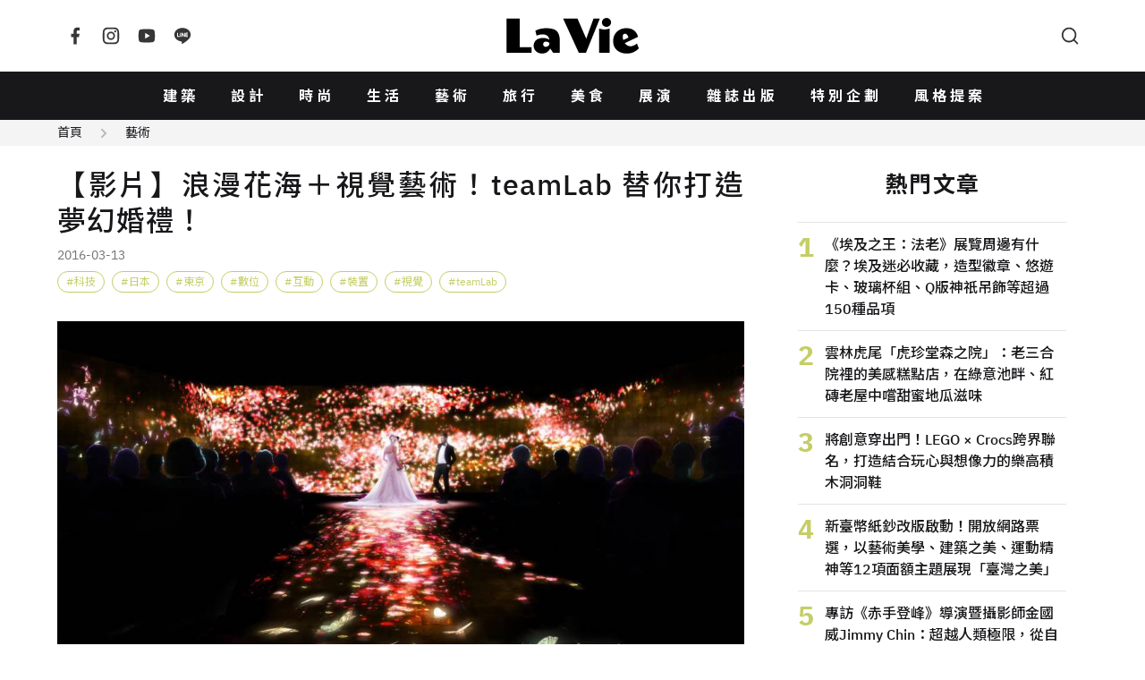

--- FILE ---
content_type: text/html; charset=UTF-8
request_url: https://www.wowlavie.com/article/ae1600427
body_size: 15447
content:
<!DOCTYPE html>
<html lang="zh-Hant">
  <head>
    <meta charset="utf-8">
    <meta name="viewport" content="width=device-width, initial-scale=1, maximum-scale=1">
        <meta property="description" content="夢幻綺麗，受到許多人歡迎的teamLab 數位互動藝術創作實驗室，多次在世界各地打造了令世人感到驚喜的作品，總是以繽紛絢爛的影像，加上先進的...">
    <title>【影片】浪漫花海＋視覺藝術！teamLab 替你打造夢幻婚禮！ | La Vie</title>
        <meta name="description" content="夢幻綺麗，受到許多人歡迎的teamLab 數位互動藝術創作實驗室，多次在世界各地打造了令世人感到驚喜的作品，總是以繽紛絢爛的影像，加上先進的...">
    <meta property="og:title" content="【影片】浪漫花海＋視覺藝術！teamLab 替你打造夢幻婚禮！ | La Vie">
    <meta property="og:type" content="website">
    <meta property="og:description" content="夢幻綺麗，受到許多人歡迎的teamLab 數位互動藝術創作實驗室，多次在世界各地打造了令世人感到驚喜的作品，總是以繽紛絢爛的影像，加上先進的...">
          <meta property="og:url" content="https://www.wowlavie.com/article/ae1600427">
        <meta property="og:site_name" content="La Vie | 設計美學、生活藝術、創意風格">
    <meta property="og:image" content="https://www.wowlavie.com/files/article/a0/7999/atl_m_160007999_490.jpg">
    <link rel="canonical" href="https://www.wowlavie.com/article/ae1600427">    
            
    <meta property="fb:app_id" content="132508173491517">
    <meta property="fb:pages" content="168646289501">
    <link rel="preload" as="font" href="https://www.wowlavie.com/assets/frontend/fonts/IBMPlexSans-Bold.woff2" type="font/woff2" crossorigin>
    <link rel="preload" as="font" href="https://www.wowlavie.com/assets/frontend/fonts/IBMPlexSans-Medium.woff2" type="font/woff2" crossorigin>
    <link rel="preload" as="font" href="https://www.wowlavie.com/assets/frontend/fonts/IBMPlexSans-Regular.woff2" type="font/woff2" crossorigin>
    <link href="https://fonts.googleapis.com/css2?family=Noto+Sans+TC:wght@400;500;700&amp;display=swap" rel="preload"
      as="style">
    <link href="https://fonts.googleapis.com/css2?family=Noto+Sans+TC:wght@400;500;700&amp;display=swap"
      rel="stylesheet" media="print" onload="this.media='all'"><noscript>
      <link href="https://fonts.googleapis.com/css2?family=Noto+Sans+TC:wght@400;500;700&amp;display=swap"
        rel="stylesheet">
    </noscript>
    <link rel="stylesheet" href="https://www.wowlavie.com/assets/frontend/css/main.5547c1.css">
    <script src="https://www.wowlavie.com/assets/frontend/js/runtime.e4447.js" defer></script>
    <script src="https://www.wowlavie.com/assets/frontend/js/vendor.a1e2e.js" defer></script>
    <script src="https://www.wowlavie.com/assets/frontend/js/main.f86c4.js" defer></script>
    
    <!-- Google tag (gtag.js) - Google Analytics 4 Start -->
    <script async src="https://www.googletagmanager.com/gtag/js?id=G-JTEJ2SZY1S"></script>
    <script>
        window.dataLayer = window.dataLayer || [];
        function gtag() { dataLayer.push(arguments); }
        gtag('js', new Date());

        gtag('config', 'G-JTEJ2SZY1S');
    </script>
    <!-- Google tag (gtag.js) - Google Analytics 4 End -->
    
     <!-- Google Tag Manager Start -->
     <script>(function (w, d, s, l, i) {
        w[l] = w[l] || []; w[l].push({
            'gtm.start':
                new Date().getTime(), event: 'gtm.js'
        }); var f = d.getElementsByTagName(s)[0],
            j = d.createElement(s), dl = l != 'dataLayer' ? '&l=' + l : ''; j.async = true; j.src =
                'https://www.googletagmanager.com/gtm.js?id=' + i + dl; f.parentNode.insertBefore(j, f);
    })(window, document, 'script', 'dataLayer', 'GTM-TQTKZBH');</script>
    <!-- Google Tag Manager End -->
    
    <!-- FB Start -->
    <script>
    (function (d, s, id) {
        var js, fjs = d.getElementsByTagName(s)[0];
        if (d.getElementById(id)) return;
        js = d.createElement(s); js.id = id;
        js.src = "//connect.facebook.net/zh_TW/sdk.js#xfbml=1&version=v2.6&appId=" + 132508173491517;
        fjs.parentNode.insertBefore(js, fjs);
    }(document, 'script', 'facebook-jssdk'));
    </script>
    <!-- FB End -->       
        <script src="https://www.wowlavie.com/assets/frontend/js/article.1.02f0c.js" defer></script>
	<script async src="//www.instagram.com/embed.js"></script>
    <!-- structured data Start -->
    <script type="application/ld+json">
    {
      "@context": "http://schema.org",
      "@type": "Article",
      "headline": "【影片】浪漫花海＋視覺藝術！teamLab 替你打造夢幻婚禮！",
            "datePublished": "2016-03-13T00:00:00+08:00",
      "image": "https://www.wowlavie.com/files/article/a0/7999/atl_m_160007999_490.jpg",
      "url": "https://www.wowlavie.com/article/ae1600427",
      "publisher": {
        "@type": "Organization",
        "name": "La Vie | 設計美學、生活藝術、創意風格"
      }
    }
    </script>
    <!-- structured data End -->
    
    <!-- 特殊字字型_start -->
    <style>
    @font-face {
        font-family: 'twhei-s';
        src: local("twhei-s-Regular"),
        url( '../assets/fonts/twhei-s.woff2' ) format("woff2"),
        url( '../assets/fonts/twhei-s.woff' ) format("woff"),
        url( '../assets/fonts/twhei-s.otf' ) format("opentype");
    }

    .special-word {
        font-family: "Noto Sans TC", sans-serif, 'twhei-s';
    }
    </style>
    <!-- 特殊字字型_end -->
  </head>
  <body>
        <header class="app-header">
      <div class="container"><a class="logo is-order-2-until-widescreen" href="https://www.wowlavie.com/"
          title="La Vie | 設計美學、生活藝術、創意風格"><img src="https://www.wowlavie.com/assets/frontend/images/lavie-logo.320f5.svg" alt="La Vie logo"></a><button
          class="js-modal-trigger button is-circle is-simple is-order-3-until-widescreen" type="button"
          data-target="searchModal" data-element="search-modal-trigger"><span class="icon"><svg
              xmlns="http://www.w3.org/2000/svg" viewBox="0 0 24 24" width="24" height="24" fill="currentColor">
              <g>
                <path fill="none" d="M0 0h24v24H0z"></path>
                <path
                  d="M18.031 16.617l4.283 4.282-1.415 1.415-4.282-4.283A8.96 8.96 0 0 1 11 20c-4.968 0-9-4.032-9-9s4.032-9 9-9 9 4.032 9 9a8.96 8.96 0 0 1-1.969 5.617zm-2.006-.742A6.977 6.977 0 0 0 18 11c0-3.868-3.133-7-7-7-3.868 0-7 3.132-7 7 0 3.867 3.132 7 7 7a6.977 6.977 0 0 0 4.875-1.975l.15-.15z">
                </path>
              </g>
            </svg></span></button><button
          class="js-appNavbar-trigger button is-circle is-simple is-order-1-until-widescreen" type="button"
          data-element="navbar-modal-trigger"><span class="icon"><svg xmlns="http://www.w3.org/2000/svg"
              viewBox="0 0 24 24" width="24" height="24" fill="currentColor">
              <g>
                <path fill="none" d="M0 0h24v24H0z"></path>
                <path d="M3 4h18v2H3V4zm0 7h18v2H3v-2zm0 7h18v2H3v-2z"></path>
              </g>
            </svg></span></button>
        <div class="social-button"><a class="button is-circle is-simple" href="https://www.facebook.com/wowlavie"
            title="La Vie Facebook" target="_blank" rel="noreferrer noopener"><span class="icon"><svg
                xmlns="http://www.w3.org/2000/svg" viewBox="0 0 24 24" width="24" height="24" fill="currentColor">
                <g>
                  <path fill="none" d="M0 0h24v24H0z"></path>
                  <path
                    d="M14 13.5h2.5l1-4H14v-2c0-1.03 0-2 2-2h1.5V2.14c-.326-.043-1.557-.14-2.857-.14C11.928 2 10 3.657 10 6.7v2.8H7v4h3V22h4v-8.5z">
                  </path>
                </g>
              </svg></span></a><a class="button is-circle is-simple" href="https://www.instagram.com/lavietw/"
            title="La Vie Instagram" target="_blank" rel="noreferrer noopener"><span class="icon"><svg
                xmlns="http://www.w3.org/2000/svg" viewBox="0 0 24 24" width="24" height="24" fill="currentColor">
                <g>
                  <path fill="none" d="M0 0h24v24H0z"></path>
                  <path fill-rule="nonzero"
                    d="M12 9a3 3 0 1 0 0 6 3 3 0 0 0 0-6zm0-2a5 5 0 1 1 0 10 5 5 0 0 1 0-10zm6.5-.25a1.25 1.25 0 0 1-2.5 0 1.25 1.25 0 0 1 2.5 0zM12 4c-2.474 0-2.878.007-4.029.058-.784.037-1.31.142-1.798.332-.434.168-.747.369-1.08.703a2.89 2.89 0 0 0-.704 1.08c-.19.49-.295 1.015-.331 1.798C4.006 9.075 4 9.461 4 12c0 2.474.007 2.878.058 4.029.037.783.142 1.31.331 1.797.17.435.37.748.702 1.08.337.336.65.537 1.08.703.494.191 1.02.297 1.8.333C9.075 19.994 9.461 20 12 20c2.474 0 2.878-.007 4.029-.058.782-.037 1.309-.142 1.797-.331.433-.169.748-.37 1.08-.702.337-.337.538-.65.704-1.08.19-.493.296-1.02.332-1.8.052-1.104.058-1.49.058-4.029 0-2.474-.007-2.878-.058-4.029-.037-.782-.142-1.31-.332-1.798a2.911 2.911 0 0 0-.703-1.08 2.884 2.884 0 0 0-1.08-.704c-.49-.19-1.016-.295-1.798-.331C14.925 4.006 14.539 4 12 4zm0-2c2.717 0 3.056.01 4.122.06 1.065.05 1.79.217 2.428.465.66.254 1.216.598 1.772 1.153a4.908 4.908 0 0 1 1.153 1.772c.247.637.415 1.363.465 2.428.047 1.066.06 1.405.06 4.122 0 2.717-.01 3.056-.06 4.122-.05 1.065-.218 1.79-.465 2.428a4.883 4.883 0 0 1-1.153 1.772 4.915 4.915 0 0 1-1.772 1.153c-.637.247-1.363.415-2.428.465-1.066.047-1.405.06-4.122.06-2.717 0-3.056-.01-4.122-.06-1.065-.05-1.79-.218-2.428-.465a4.89 4.89 0 0 1-1.772-1.153 4.904 4.904 0 0 1-1.153-1.772c-.248-.637-.415-1.363-.465-2.428C2.013 15.056 2 14.717 2 12c0-2.717.01-3.056.06-4.122.05-1.066.217-1.79.465-2.428a4.88 4.88 0 0 1 1.153-1.772A4.897 4.897 0 0 1 5.45 2.525c.638-.248 1.362-.415 2.428-.465C8.944 2.013 9.283 2 12 2z">
                  </path>
                </g>
              </svg></span></a><a class="button is-circle is-simple"
            href="https://www.youtube.com/channel/UCbNJjHpu7vX2GgE2ppATvzw" title="La Vie Youtube" target="_blank"
            rel="noreferrer noopener"><span class="icon"><svg xmlns="http://www.w3.org/2000/svg" viewBox="0 0 24 24"
                width="24" height="24" fill="currentColor">
                <g>
                  <path fill="none" d="M0 0h24v24H0z"></path>
                  <path
                    d="M21.543 6.498C22 8.28 22 12 22 12s0 3.72-.457 5.502c-.254.985-.997 1.76-1.938 2.022C17.896 20 12 20 12 20s-5.893 0-7.605-.476c-.945-.266-1.687-1.04-1.938-2.022C2 15.72 2 12 2 12s0-3.72.457-5.502c.254-.985.997-1.76 1.938-2.022C6.107 4 12 4 12 4s5.896 0 7.605.476c.945.266 1.687 1.04 1.938 2.022zM10 15.5l6-3.5-6-3.5v7z">
                  </path>
                </g>
              </svg></span></a><a class="button is-circle is-simple" href="https://line.me/R/ti/p/%40hhr2014n"
            title="La Vie LINE" target="_blank" rel="noreferrer noopener"><span class="icon"><svg
                xmlns="http://www.w3.org/2000/svg" viewBox="0 0 24 24" width="24" height="24" fill="currentColor">
                <g>
                  <path fill="none" d="M0 0h24v24H0z"></path>
                  <path fill-rule="nonzero"
                    d="M18.663 10.84a.526.526 0 0 1-.526.525h-1.462v.938h1.462a.525.525 0 1 1 0 1.049H16.15a.526.526 0 0 1-.522-.524V8.852c0-.287.235-.525.525-.525h1.988a.525.525 0 0 1-.003 1.05h-1.462v.938h1.462c.291 0 .526.237.526.525zm-4.098 2.485a.538.538 0 0 1-.166.025.515.515 0 0 1-.425-.208l-2.036-2.764v2.45a.525.525 0 0 1-1.047 0V8.852a.522.522 0 0 1 .52-.523c.162 0 .312.086.412.211l2.052 2.775V8.852c0-.287.235-.525.525-.525.287 0 .525.238.525.525v3.976a.524.524 0 0 1-.36.497zm-4.95.027a.526.526 0 0 1-.523-.524V8.852c0-.287.236-.525.525-.525.289 0 .524.238.524.525v3.976a.527.527 0 0 1-.526.524zm-1.53 0H6.098a.528.528 0 0 1-.525-.524V8.852a.527.527 0 0 1 1.05 0v3.45h1.464a.525.525 0 0 1 0 1.05zM12 2.572c-5.513 0-10 3.643-10 8.118 0 4.01 3.558 7.369 8.363 8.007.325.068.769.215.881.492.1.25.066.638.032.9l-.137.85c-.037.25-.2.988.874.537 1.076-.449 5.764-3.398 7.864-5.812C21.313 14.089 22 12.477 22 10.69c0-4.475-4.488-8.118-10-8.118z">
                  </path>
                </g>
              </svg></span></a></div>
      </div>
    </header>
    <nav class="app-navbar" id="navbarModal">
      <div class="modal-backdrop"></div>
      <div class="container"><a class="logo" href="https://www.wowlavie.com/" title="La Vie | 設計美學、生活藝術、創意風格"><img
            src="https://www.wowlavie.com/assets/frontend/images/lavie-logo.320f5.svg" alt="La Vie logo"></a>
        <ul class="navbar-list">
                                    <li><a href="https://www.wowlavie.com/channel/building">建築</a></li>     
                          <li><a href="https://www.wowlavie.com/channel/design">設計</a></li>     
                          <li><a href="https://www.wowlavie.com/channel/fashion">時尚</a></li>     
                          <li><a href="https://www.wowlavie.com/channel/life">生活</a></li>     
                          <li><a href="https://www.wowlavie.com/channel/art">藝術</a></li>     
                          <li><a href="https://www.wowlavie.com/channel/travel">旅行</a></li>     
                          <li><a href="https://www.wowlavie.com/channel/taste">美食</a></li>     
                          <li><a href="https://www.wowlavie.com/channel/exhibition">展演</a></li>     
                        
                    
                                    <li><a href="https://www.wowlavie.com/publication">雜誌出版</a></li>     
                          <li><a href="https://www.wowlavie.com/activity">特別企劃</a></li>     
                          <li><a href="https://www.wowlavie.com/activitydetail/144">風格提案</a></li>     
                        
                  </ul><button class="js-modal-trigger button is-circle is-simple" type="button" data-target="searchModal"
          data-element="search-modal-trigger"><span class="icon"><svg xmlns="http://www.w3.org/2000/svg"
              viewBox="0 0 24 24" width="24" height="24" fill="currentColor">
              <g>
                <path fill="none" d="M0 0h24v24H0z"></path>
                <path
                  d="M18.031 16.617l4.283 4.282-1.415 1.415-4.282-4.283A8.96 8.96 0 0 1 11 20c-4.968 0-9-4.032-9-9s4.032-9 9-9 9 4.032 9 9a8.96 8.96 0 0 1-1.969 5.617zm-2.006-.742A6.977 6.977 0 0 0 18 11c0-3.868-3.133-7-7-7-3.868 0-7 3.132-7 7 0 3.867 3.132 7 7 7a6.977 6.977 0 0 0 4.875-1.975l.15-.15z">
                </path>
              </g>
            </svg></span></button>
      </div>
    </nav>
    <div class="search-modal modal" id="searchModal">
      <div class="modal-backdrop modal-exit"></div>
      <div class="modal-container">
        <div class="modal-header">
          <h3 class="modal-title">Search</h3><button class="button is-circle is-small is-black modal-close"><span
              class="icon"><svg xmlns="http://www.w3.org/2000/svg" viewBox="0 0 24 24" width="24" height="24"
                fill="currentColor">
                <g>
                  <path fill="none" d="M0 0h24v24H0z"></path>
                  <path
                    d="M12 10.586l4.95-4.95 1.414 1.414-4.95 4.95 4.95 4.95-1.414 1.414-4.95-4.95-4.95 4.95-1.414-1.414 4.95-4.95-4.95-4.95L7.05 5.636z">
                  </path>
                </g>
              </svg></span></button>
        </div>
        <div class="modal-body">          
          <form method="get" action="https://www.wowlavie.com/search" onsubmit="return check_search(this);">
            <div class="search-input-group">
              <input name="keyword" class="input" type="text" placeholder="請輸入關鍵字">
              <button class="button is-black is-small is-rounded" type="submit">搜尋</button>
            </div>
          </form>
        <script>
            function check_search(obj) {
              var keyword = obj.keyword.value.trim();
              //console.log(keyword);
              if (keyword == '') {
                alert('請輸入要搜尋的文字');
                return false;
              }
            }
        </script>
          <div class="search-keyword-group">
            <p class="title is-size-6">熱門關鍵字</p>
            <div class="tags">
                                                            <a class="tag is-rounded is-light is-outlined" href="https://www.wowlavie.com/search?keyword=%E5%9F%83%E5%8F%8A">埃及</a>
                                            <a class="tag is-rounded is-light is-outlined" href="https://www.wowlavie.com/search?keyword=%E7%B1%B3%E8%98%AD%E5%86%AC%E5%A5%A7">米蘭冬奧</a>
                                
                            </div>
          </div>
        </div>
      </div>
    </div>    <main class="main-container">
                        <div class="article-section-wrapper" data-url="/article/ae1600427" data-title="【影片】浪漫花海＋視覺藝術！teamLab 替你打造夢幻婚禮！">
                <!-- 麵包屑_start -->
                <div class="breadcrumb-wrap has-background-grey-100">
          <div class="container is-max-1284">
            <nav class="breadcrumb is-small has-arrow2-separator">
              <ul>
                <li><a href="https://www.wowlavie.com/">首頁</a></li>
                <li><a href="https://www.wowlavie.com/channel/art">藝術</a></li>
              </ul>
            </nav>
          </div>
        </div>
                <!-- 麵包屑_end -->
        
        <section class="section mt-5">
          <div class="container is-max-1284 is-article-container">
            <div>
              <section class="article-section">
                <header class="article-header">
                  <h1 class="title">【影片】浪漫花海＋視覺藝術！teamLab 替你打造夢幻婚禮！</h1>
                  <p class="article-info">
                                        <span class="date">2016-03-13</span>
                  </p>
                  <!-- tag_start -->
                                    <div class="tags">
                                        <a class="tag is-rounded is-grass-green is-outlined has-hashtag" href="https://www.wowlavie.com/tag?kw=%E7%A7%91%E6%8A%80">科技</a>
                                        <a class="tag is-rounded is-grass-green is-outlined has-hashtag" href="https://www.wowlavie.com/tag?kw=%E6%97%A5%E6%9C%AC">日本</a>
                                        <a class="tag is-rounded is-grass-green is-outlined has-hashtag" href="https://www.wowlavie.com/tag?kw=%E6%9D%B1%E4%BA%AC">東京</a>
                                        <a class="tag is-rounded is-grass-green is-outlined has-hashtag" href="https://www.wowlavie.com/tag?kw=%E6%95%B8%E4%BD%8D">數位</a>
                                        <a class="tag is-rounded is-grass-green is-outlined has-hashtag" href="https://www.wowlavie.com/tag?kw=%E4%BA%92%E5%8B%95">互動</a>
                                        <a class="tag is-rounded is-grass-green is-outlined has-hashtag" href="https://www.wowlavie.com/tag?kw=%E8%A3%9D%E7%BD%AE">裝置</a>
                                        <a class="tag is-rounded is-grass-green is-outlined has-hashtag" href="https://www.wowlavie.com/tag?kw=%E8%A6%96%E8%A6%BA">視覺</a>
                                        <a class="tag is-rounded is-grass-green is-outlined has-hashtag" href="https://www.wowlavie.com/tag?kw=teamlab">teamLab</a>
                                      </div>
                                    <!-- tag_end -->
                </header>
                <article class="article">
                  <!--start 文章主圖_start-->
                  <div class="figure-wraper">
                    <figure class="has-loading-spin"><img class="lazy" data-src="https://wowlavie-aws.hmgcdn.com/files/article/a0/7999/atl_m_160007999_490.jpg" 
                      alt="" >
                    </figure>
                  </div>
                  <!--start 文章主圖_end-->
                  
                  <!--start 文章開頭引言_start-->
                  <blockquote class="summary">
                    <p></p>
                  </blockquote>                  
                  <!--start 文章開頭引言_end-->
                  
                  <!--start 文章段落_start-->
                                                            <!--  title_start -->
                                            <!--  title_end -->
                      
                      <!-- 內文_start -->
                                              <p style="text-align: justify;"><span style="font-size:18px;"><span style="line-height: 1.6em;">夢幻綺麗，受到許多人歡迎的teamLab 數位互動藝術創作實驗室，多次在世界各地打造了令世人感到驚喜的作品，總是以繽紛絢爛的影像，加上先進的科技技術，呈現獨特的數位藝術，teamLab 在台灣最為人熟知的作品，便是與橙果設計打造的「生聲不息」。<span style="color:#8B4513;">位於南港中國信託金融園區大廳的互動藝術裝置，以電腦程式即時模擬自然的隨機變化，演繹畫面，將台灣的自然生態生動展現。</span></span></span></p>

<p style="text-align: justify;">&nbsp;</p>

<p style="text-align: justify;"><a href="http://www.wowlavie.com/design_unit.php?article_id=AE1700731" target="_blank"><span style="font-size:16px;"><u><strong><span style="color:#0000FF;">▶<span style="font-family: Arial, Helvetica, sans-serif;">【影片】伴著櫻花雨吃飯！teamLab打造銀座夢幻用餐環境</span></span></strong></u></span></a></p>

<p style="text-align: justify;">&nbsp;</p>

<p style="text-align: justify;">&nbsp;</p>

<p style="text-align: justify;"><span style="font-size:18px;">許許多多的作品都讓大家對於teamLab 印象深刻，也自然而然地將他們與藝術創作綁在一塊兒，但teamLab 最近多了一些新花樣，便是替新人們打造「數位婚禮」。擅長展現繽紛浪漫的畫面，<span style="color:#8B4513;">teabLab 此次與東京椿山莊大酒店合作，從2016年3月開始，將開始獨樹一格的婚禮服務，讓新人們得以擁有一個夢幻的婚禮。</span></span></p>

<p style="text-align: justify;">&nbsp;</p>

<p style="text-align: justify;"><span style="font-size:18px;">                                            <!-- 內文_end-->
                      
                      <!-- 圖片 start -->
                                            <!-- 圖片 end -->
                      
                      <!-- youtube_start -->
                          
                      <!-- youtube_end -->
                      
                      <!-- ig_start -->
                                            <!-- ig_end -->                      
                      
                      <!-- summary_start -->
                                            <!-- summary_end -->
                      
                      <!-- information_start -->
                       
                      <!-- information_end -->
                                          <!--  title_start -->
                                            <!--  title_end -->
                      
                      <!-- 內文_start -->
                                              <iframe allowfullscreen="" frameborder="0" height="350" src="https://www.youtube.com/embed/_FahjOe9Duk" width="100%">                                            <!-- 內文_end-->
                      
                      <!-- 圖片 start -->
                                            <!-- 圖片 end -->
                      
                      <!-- youtube_start -->
                          
                      <!-- youtube_end -->
                      
                      <!-- ig_start -->
                                            <!-- ig_end -->                      
                      
                      <!-- summary_start -->
                                            <!-- summary_end -->
                      
                      <!-- information_start -->
                       
                      <!-- information_end -->
                                          <!--  title_start -->
                                            <!--  title_end -->
                      
                      <!-- 內文_start -->
                                            <!-- 內文_end-->
                      
                      <!-- 圖片 start -->
                                            <!-- 圖片 end -->
                      
                      <!-- youtube_start -->
                          
                      <!-- youtube_end -->
                      
                      <!-- ig_start -->
                                            <!-- ig_end -->                      
                      
                      <!-- summary_start -->
                                            <!-- summary_end -->
                      
                      <!-- information_start -->
                       
                      <!-- information_end -->
                                          <!--  title_start -->
                                            <!--  title_end -->
                      
                      <!-- 內文_start -->
                                              </iframe>                                            <!-- 內文_end-->
                      
                      <!-- 圖片 start -->
                                            <!-- 圖片 end -->
                      
                      <!-- youtube_start -->
                          
                      <!-- youtube_end -->
                      
                      <!-- ig_start -->
                                            <!-- ig_end -->                      
                      
                      <!-- summary_start -->
                                            <!-- summary_end -->
                      
                      <!-- information_start -->
                       
                      <!-- information_end -->
                                          <!--  title_start -->
                                            <!--  title_end -->
                      
                      <!-- 內文_start -->
                                              </span></p>

<p style="text-align: justify;">&nbsp;</p>

<p style="text-align: justify;"><span style="font-size:18px;"><span style="line-height: 1.6em;">以「山茶花及蝴蝶成就永恆」，的概念，在這個婚禮上，有著數百隻的蝴蝶飛舞，仿若在替新人們歡呼喝彩，當新人們步入現場，滿地的山茶花為了這雙璧人的結合而綻放，燦爛耀眼亦唯美浪漫，讓新人能擁有一個與眾不同、受到獨特祝福的婚禮。</span></span></p>

<p style="text-align: justify;">&nbsp;</p>

<p style="text-align: justify;"><a href="http://www.wowlavie.com/life_unit.php?article_id=AE1700081" target="_blank"><span style="font-size:16px;"><u><strong><span style="color:#0000FF;">▶<span style="font-family: Arial, Helvetica, sans-serif;">創造都市裡人與人相遇的可能！東京專訪teamLab 共同創辦人猪子寿之</span></span></strong></u></span></a></p>

<p style="text-align: justify;">&nbsp;</p>

<p style="text-align: justify;"><span style="font-size:18px;"><span style="line-height: 1.6em;">65,000日圓的婚禮費用，僅提供場地及如此特殊的婚禮設計服務，不過為了一生只有一次的婚禮，也許對許多人，尤其是女孩子來說，是絕對值得的吧！</span></span></p>

<p style="text-align: justify;">&nbsp;</p>

<p style="text-align: justify;"><span style="font-size:18px;">Text / Irene Hsu</span></p>

<p style="text-align: justify;"><span style="font-size:18px;">via / <a href="http://goo.gl/YAz5iZ" target="_blank">Spoon &amp; Tamago</a>、&nbsp;<a href="http://hotel-chinzanso-tokyo.jp/wedding/many-thanks/news/83564e9dedcf10e.html" target="_blank"><span style="line-height: 20.8px; text-align: justify;">東京椿山莊大酒店</span></a></span></p>                                            <!-- 內文_end-->
                      
                      <!-- 圖片 start -->
                                            <!-- 圖片 end -->
                      
                      <!-- youtube_start -->
                          
                      <!-- youtube_end -->
                      
                      <!-- ig_start -->
                                            <!-- ig_end -->                      
                      
                      <!-- summary_start -->
                                            <!-- summary_end -->
                      
                      <!-- information_start -->
                       
                      <!-- information_end -->
                                                        <!--start 文章段落_end-->
                </article>
                <footer class="article-footer">
                  <!-- 社群icon_start -->
                  <section class="is-flex is-flex-direction-column is-align-items-center">
                    <p class="title is-size-6 mb-4">FOLLOW US</p>
                    <div class="buttons"><a class="button is-black is-circle is-outlined is-small"
                        href="https://www.facebook.com/wowlavie" target="_blank" rel="noreferrer noopener"><span
                          class="icon"><svg xmlns="http://www.w3.org/2000/svg" viewBox="0 0 24 24" width="24"
                            height="24" fill="currentColor">
                            <g>
                              <path fill="none" d="M0 0h24v24H0z"></path>
                              <path
                                d="M14 13.5h2.5l1-4H14v-2c0-1.03 0-2 2-2h1.5V2.14c-.326-.043-1.557-.14-2.857-.14C11.928 2 10 3.657 10 6.7v2.8H7v4h3V22h4v-8.5z">
                              </path>
                            </g>
                          </svg></span></a><a class="button is-black is-circle is-outlined is-small"
                        href="https://www.instagram.com/lavietw/" target="_blank" rel="noreferrer noopener"><span
                          class="icon"><svg xmlns="http://www.w3.org/2000/svg" viewBox="0 0 24 24" width="24"
                            height="24" fill="currentColor">
                            <g>
                              <path fill="none" d="M0 0h24v24H0z"></path>
                              <path fill-rule="nonzero"
                                d="M12 9a3 3 0 1 0 0 6 3 3 0 0 0 0-6zm0-2a5 5 0 1 1 0 10 5 5 0 0 1 0-10zm6.5-.25a1.25 1.25 0 0 1-2.5 0 1.25 1.25 0 0 1 2.5 0zM12 4c-2.474 0-2.878.007-4.029.058-.784.037-1.31.142-1.798.332-.434.168-.747.369-1.08.703a2.89 2.89 0 0 0-.704 1.08c-.19.49-.295 1.015-.331 1.798C4.006 9.075 4 9.461 4 12c0 2.474.007 2.878.058 4.029.037.783.142 1.31.331 1.797.17.435.37.748.702 1.08.337.336.65.537 1.08.703.494.191 1.02.297 1.8.333C9.075 19.994 9.461 20 12 20c2.474 0 2.878-.007 4.029-.058.782-.037 1.309-.142 1.797-.331.433-.169.748-.37 1.08-.702.337-.337.538-.65.704-1.08.19-.493.296-1.02.332-1.8.052-1.104.058-1.49.058-4.029 0-2.474-.007-2.878-.058-4.029-.037-.782-.142-1.31-.332-1.798a2.911 2.911 0 0 0-.703-1.08 2.884 2.884 0 0 0-1.08-.704c-.49-.19-1.016-.295-1.798-.331C14.925 4.006 14.539 4 12 4zm0-2c2.717 0 3.056.01 4.122.06 1.065.05 1.79.217 2.428.465.66.254 1.216.598 1.772 1.153a4.908 4.908 0 0 1 1.153 1.772c.247.637.415 1.363.465 2.428.047 1.066.06 1.405.06 4.122 0 2.717-.01 3.056-.06 4.122-.05 1.065-.218 1.79-.465 2.428a4.883 4.883 0 0 1-1.153 1.772 4.915 4.915 0 0 1-1.772 1.153c-.637.247-1.363.415-2.428.465-1.066.047-1.405.06-4.122.06-2.717 0-3.056-.01-4.122-.06-1.065-.05-1.79-.218-2.428-.465a4.89 4.89 0 0 1-1.772-1.153 4.904 4.904 0 0 1-1.153-1.772c-.248-.637-.415-1.363-.465-2.428C2.013 15.056 2 14.717 2 12c0-2.717.01-3.056.06-4.122.05-1.066.217-1.79.465-2.428a4.88 4.88 0 0 1 1.153-1.772A4.897 4.897 0 0 1 5.45 2.525c.638-.248 1.362-.415 2.428-.465C8.944 2.013 9.283 2 12 2z">
                              </path>
                            </g>
                          </svg></span></a><a class="button is-black is-circle is-outlined is-small"
                        href="https://line.me/R/ti/p/%40hhr2014n" target="_blank" rel="noreferrer noopener"><span
                          class="icon"><svg xmlns="http://www.w3.org/2000/svg" viewBox="0 0 24 24" width="24"
                            height="24" fill="currentColor">
                            <g>
                              <path fill="none" d="M0 0h24v24H0z"></path>
                              <path fill-rule="nonzero"
                                d="M18.663 10.84a.526.526 0 0 1-.526.525h-1.462v.938h1.462a.525.525 0 1 1 0 1.049H16.15a.526.526 0 0 1-.522-.524V8.852c0-.287.235-.525.525-.525h1.988a.525.525 0 0 1-.003 1.05h-1.462v.938h1.462c.291 0 .526.237.526.525zm-4.098 2.485a.538.538 0 0 1-.166.025.515.515 0 0 1-.425-.208l-2.036-2.764v2.45a.525.525 0 0 1-1.047 0V8.852a.522.522 0 0 1 .52-.523c.162 0 .312.086.412.211l2.052 2.775V8.852c0-.287.235-.525.525-.525.287 0 .525.238.525.525v3.976a.524.524 0 0 1-.36.497zm-4.95.027a.526.526 0 0 1-.523-.524V8.852c0-.287.236-.525.525-.525.289 0 .524.238.524.525v3.976a.527.527 0 0 1-.526.524zm-1.53 0H6.098a.528.528 0 0 1-.525-.524V8.852a.527.527 0 0 1 1.05 0v3.45h1.464a.525.525 0 0 1 0 1.05zM12 2.572c-5.513 0-10 3.643-10 8.118 0 4.01 3.558 7.369 8.363 8.007.325.068.769.215.881.492.1.25.066.638.032.9l-.137.85c-.037.25-.2.988.874.537 1.076-.449 5.764-3.398 7.864-5.812C21.313 14.089 22 12.477 22 10.69c0-4.475-4.488-8.118-10-8.118z">
                              </path>
                            </g>
                          </svg></span></a><a class="button is-black is-circle is-outlined is-small"
                        href="https://www.youtube.com/channel/UCbNJjHpu7vX2GgE2ppATvzw" target="_blank"
                        rel="noreferrer noopener"><span class="icon"><svg xmlns="http://www.w3.org/2000/svg"
                            viewBox="0 0 24 24" width="24" height="24" fill="currentColor">
                            <g>
                              <path fill="none" d="M0 0h24v24H0z"></path>
                              <path
                                d="M21.543 6.498C22 8.28 22 12 22 12s0 3.72-.457 5.502c-.254.985-.997 1.76-1.938 2.022C17.896 20 12 20 12 20s-5.893 0-7.605-.476c-.945-.266-1.687-1.04-1.938-2.022C2 15.72 2 12 2 12s0-3.72.457-5.502c.254-.985.997-1.76 1.938-2.022C6.107 4 12 4 12 4s5.896 0 7.605.476c.945.266 1.687 1.04 1.938 2.022zM10 15.5l6-3.5-6-3.5v7z">
                              </path>
                            </g>
                          </svg></span></a><a class="button is-black is-circle is-outlined is-small is-hidden"
                        href="https://twitter.com/laviet_tw" target="_blank" rel="noreferrer noopener"><span
                          class="icon"><svg xmlns="http://www.w3.org/2000/svg" viewBox="0 0 24 24" width="24"
                            height="24" fill="currentColor">
                            <g>
                              <path fill="none" d="M0 0h24v24H0z"></path>
                              <path
                                d="M22.162 5.656a8.384 8.384 0 0 1-2.402.658A4.196 4.196 0 0 0 21.6 4c-.82.488-1.719.83-2.656 1.015a4.182 4.182 0 0 0-7.126 3.814 11.874 11.874 0 0 1-8.62-4.37 4.168 4.168 0 0 0-.566 2.103c0 1.45.738 2.731 1.86 3.481a4.168 4.168 0 0 1-1.894-.523v.052a4.185 4.185 0 0 0 3.355 4.101 4.21 4.21 0 0 1-1.89.072A4.185 4.185 0 0 0 7.97 16.65a8.394 8.394 0 0 1-6.191 1.732 11.83 11.83 0 0 0 6.41 1.88c7.693 0 11.9-6.373 11.9-11.9 0-.18-.005-.362-.013-.54a8.496 8.496 0 0 0 2.087-2.165z">
                              </path>
                            </g>
                          </svg></span></a><button class="button is-black is-circle is-outlined is-small is-hidden"
                        type="button"><span class="icon"><svg xmlns="http://www.w3.org/2000/svg" viewBox="0 0 24 24"
                            width="24" height="24" fill="currentColor">
                            <g>
                              <path fill="none" d="M0 0h24v24H0z"></path>
                              <path
                                d="M13.06 8.11l1.415 1.415a7 7 0 0 1 0 9.9l-.354.353a7 7 0 0 1-9.9-9.9l1.415 1.415a5 5 0 1 0 7.071 7.071l.354-.354a5 5 0 0 0 0-7.07l-1.415-1.415 1.415-1.414zm6.718 6.011l-1.414-1.414a5 5 0 1 0-7.071-7.071l-.354.354a5 5 0 0 0 0 7.07l1.415 1.415-1.415 1.414-1.414-1.414a7 7 0 0 1 0-9.9l.354-.353a7 7 0 0 1 9.9 9.9z">
                              </path>
                            </g>
                          </svg></span></button></div>
                  </section>
                  <!-- 社群icon_end -->
                  <!-- 作者_start -->
                                    <!-- 作者_end -->
                </footer>
                <!-- 延伸閱讀_start -->
                                <!-- 延伸閱讀_end -->
              </section>
            </div>
            <aside class="aside">
              <!-- <div class="banner"><img src="https://placehold.co/300x250"></div> -->
                            <section>
                <h3 class="aside-title">熱門文章</h3>
                <ul class="trending-list">
                                    <li><a href="https://www.wowlavie.com/article/260026710">
                      <div class="rank">1</div>
                      <div class="title"><span>《埃及之王：法老》展覽周邊有什麼？埃及迷必收藏，造型徽章、悠遊卡、玻璃杯組、Q版神祇吊飾等超過150種品項</span></div>
                    </a>
                  </li>
                                    <li><a href="https://www.wowlavie.com/article/260026700">
                      <div class="rank">2</div>
                      <div class="title"><span>雲林虎尾「虎珍堂森之院」：老三合院裡的美感糕點店，在綠意池畔、紅磚老屋中嚐甜蜜地瓜滋味</span></div>
                    </a>
                  </li>
                                    <li><a href="https://www.wowlavie.com/article/260026699">
                      <div class="rank">3</div>
                      <div class="title"><span>將創意穿出門！LEGO × Crocs跨界聯名，打造結合玩心與想像力的樂高積木洞洞鞋</span></div>
                    </a>
                  </li>
                                    <li><a href="https://www.wowlavie.com/article/260026705">
                      <div class="rank">4</div>
                      <div class="title"><span>新臺幣紙鈔改版啟動！開放網路票選，以藝術美學、建築之美、運動精神等12項面額主題展現「臺灣之美」</span></div>
                    </a>
                  </li>
                                    <li><a href="https://www.wowlavie.com/article/260026689">
                      <div class="rank">5</div>
                      <div class="title"><span>專訪《赤手登峰》導演暨攝影師金國威Jimmy Chin：超越人類極限，從自然、身體至心靈的攀登藝術</span></div>
                    </a>
                  </li>
                                    <li><a href="https://www.wowlavie.com/article/260026666">
                      <div class="rank">6</div>
                      <div class="title"><span>台南「Kakaw Bon」老宅裡的巧克力專賣店！夾心巧克力包裹台灣風土，日本BEAMS團隊跨海參與設計</span></div>
                    </a>
                  </li>
                                  </ul>
              </section>
                            <!-- <div class="banner"><img src="https://placehold.co/300x600"></div> -->
            </aside>
          </div>
        </section>
      </div>
                        <div class="article-section-wrapper" data-url="/article/260026714" data-title="巴黎新橋變身石山洞窟！藝術家JR《新橋洞穴》致敬傳奇地景作品，打造2026版本《包覆新橋》">
                <!-- 麵包屑_start -->
                <!-- 麵包屑_end -->
        
        <section class="section mt-5">
          <div class="container is-max-1284 is-article-container">
            <div>
              <section class="article-section">
                <header class="article-header">
                  <h1 class="title">巴黎新橋變身石山洞窟！藝術家JR《新橋洞穴》致敬傳奇地景作品，打造2026版本《包覆新橋》</h1>
                  <p class="article-info">
                                        <a class="autho has-link-underline" href="https://www.wowlavie.com/authorinfo/45">by Ian Liu</a>
                                        <span class="date">2026-01-31</span>
                  </p>
                  <!-- tag_start -->
                                    <div class="tags">
                                        <a class="tag is-rounded is-grass-green is-outlined has-hashtag" href="https://www.wowlavie.com/tag?kw=jr">JR</a>
                                        <a class="tag is-rounded is-grass-green is-outlined has-hashtag" href="https://www.wowlavie.com/tag?kw=%E5%B7%B4%E9%BB%8E">巴黎</a>
                                      </div>
                                    <!-- tag_end -->
                </header>
                <article class="article">
                  <!--start 文章主圖_start-->
                  <div class="figure-wraper">
                    <figure class="has-loading-spin"><img class="lazy" data-src="https://wowlavie-aws.hmgcdn.com/files/article/a2/26714/atl_m_26714_20260129162133_949.jpg" 
                      alt="巴黎新橋變身石山洞窟！藝術家JR《新橋洞穴》致敬傳奇地景作品，打造2026版本《包覆新橋》" title="巴黎新橋變身石山洞窟！藝術家JR《新橋洞穴》致敬傳奇地景作品，打造2026版本《包覆新橋》">
                    </figure>
                  </div>
                  <!--start 文章主圖_end-->
                  
                  <!--start 文章開頭引言_start-->
                  <blockquote class="summary">
                    <p>1985年，地景藝術家夫妻檔克里斯多和珍妮克勞德（Christo and Jeanne-Claude），將坐落塞納河中心的「新橋」（Pont Neuf）用金色帆布包覆起來。如今40年過去，法國藝術家JR將向這組傳奇藝術家致敬，重新詮釋21世紀版本的《包覆新橋》（The Pont Neuf Wrapped）！</p>
                  </blockquote>                  
                  <!--start 文章開頭引言_end-->
                  
                  <!--start 文章段落_start-->
                                                            <!--  title_start -->
                                            <!--  title_end -->
                      
                      <!-- 內文_start -->
                                              <p>連接塞納河左右兩岸，身為巴黎現存最古老橋樑的新橋，建成400多年來屹立不搖，更是走訪花都必看的地標景點，不過這座老橋將在2026年6月時短暫變身，屆時橋身將在藝術家JR擅長的錯視藝術手法下，化為一座有如石山般，名為《新橋洞穴》（La Caverne du Pont Neuf）的公共藝術計畫。</p>                                            <!-- 內文_end-->
                      
                      <!-- 圖片 start -->
                                            <div class="figure-wraper">
                        <figure class="has-loading-spin"><img class="lazy" data-src="https://wowlavie-aws.hmgcdn.com/files/article/a2/26714/atl_26714_20260129161745_668.jpg"
                          alt="JR，《新橋洞穴（前期拼貼）》，（Photo Credit：Atelier JR © 2025 JR）" title="JR，《新橋洞穴（前期拼貼）》，（Photo Credit：Atelier JR © 2025 JR）">
                          <figcaption>JR，《新橋洞穴（前期拼貼）》，（Photo Credit：Atelier JR © 2025 JR）</figcaption>
                        </figure>
                      </div>
                                            <!-- 圖片 end -->
                      
                      <!-- youtube_start -->
                          
                      <!-- youtube_end -->
                      
                      <!-- ig_start -->
                                            <!-- ig_end -->                      
                      
                      <!-- summary_start -->
                                            <!-- summary_end -->
                      
                      <!-- information_start -->
                       
                      <!-- information_end -->
                                          <!--  title_start -->
                                              <h2>40年前，重新打開藝術想像的《包覆新橋》</h2>
                                            <!--  title_end -->
                      
                      <!-- 內文_start -->
                                              <p>先將時間線回到1975年，當時Christo and Jeanne-Claude歷經10年的規劃與協商，才得以在1985年將巴黎最古老的橋，從一座單純的建築橋墩，轉變為一件大型藝術品；兩人用4.18萬平方公尺的金色帆布覆蓋整個橋身、12個拱柱和橋上44盞燈，接著再以13公里長的繩索和12噸重的鋼纜作固定，徹底顛覆大眾對橋樑的既定想像。</p>                                            <!-- 內文_end-->
                      
                      <!-- 圖片 start -->
                                            <div class="figure-wraper">
                        <figure class="has-loading-spin"><img class="lazy" data-src="https://wowlavie-aws.hmgcdn.com/files/article/a2/26714/atl_26714_20260129161500_394.jpg"
                          alt="1985年《包覆新橋》（Photo Credit：Christo and Jeanne-Claude Foundation）" title="1985年《包覆新橋》（Photo Credit：Christo and Jeanne-Claude Foundation）">
                          <figcaption>1985年《包覆新橋》（Photo Credit：Christo and Jeanne-Claude Foundation）</figcaption>
                        </figure>
                      </div>
                                            <!-- 圖片 end -->
                      
                      <!-- youtube_start -->
                          
                      <!-- youtube_end -->
                      
                      <!-- ig_start -->
                                            <!-- ig_end -->                      
                      
                      <!-- summary_start -->
                                            <!-- summary_end -->
                      
                      <!-- information_start -->
                       
                      <!-- information_end -->
                                          <!--  title_start -->
                                            <!--  title_end -->
                      
                      <!-- 內文_start -->
                                              <p>作品僅在橋上存在兩週，卻吸引了約300萬名觀眾前來體驗。關於這個驚天之舉，Christo後來回顧時提及，《包覆新橋》不只是對橋的改造，也是對藝術本質的反思，讓大眾進行各自的詮釋解讀，並擁抱藝術的短暫性，「我想要改變它，將它從一個建築物、一個啟發藝術家的對象，轉化為藝術品本身。我希望它第一次成為一座雕塑，但卻是一座短暫存在的雕塑。」</p>                                            <!-- 內文_end-->
                      
                      <!-- 圖片 start -->
                                            <div class="figure-wraper">
                        <figure class="has-loading-spin"><img class="lazy" data-src="https://wowlavie-aws.hmgcdn.com/files/article/a2/26714/atl_26714_20260129161500_733.jpg"
                          alt="Christo and Jeanne-Claude（Photo Credit：Christo and Jeanne-Claude Foundation）" title="Christo and Jeanne-Claude（Photo Credit：Christo and Jeanne-Claude Foundation）">
                          <figcaption>Christo and Jeanne-Claude（Photo Credit：Christo and Jeanne-Claude Foundation）</figcaption>
                        </figure>
                      </div>
                                            <!-- 圖片 end -->
                      
                      <!-- youtube_start -->
                          
                      <!-- youtube_end -->
                      
                      <!-- ig_start -->
                                            <!-- ig_end -->                      
                      
                      <!-- summary_start -->
                                            <!-- summary_end -->
                      
                      <!-- information_start -->
                       
                      <!-- information_end -->
                                          <!--  title_start -->
                                              <h2>向經典致敬，21世紀新版本的《包覆新橋》</h2>
                                            <!--  title_end -->
                      
                      <!-- 內文_start -->
                                              <p>隨著這項龐大公共藝術計畫屆滿40週年之際，藝術家JR將以《新橋洞穴》重新詮釋新橋，不僅是向經典致敬，更要延續這條「臨時性轉化」的藝術脈絡，書寫新的篇章。</p>                                            <!-- 內文_end-->
                      
                      <!-- 圖片 start -->
                                            <div class="figure-wraper">
                        <figure class="has-loading-spin"><img class="lazy" data-src="https://wowlavie-aws.hmgcdn.com/files/article/a2/26714/atl_26714_20260129161500_329.jpg"
                          alt="1985年《包覆新橋》計畫草稿（Photo Credit：Christo and Jeanne-Claude Foundation）" title="1985年《包覆新橋》計畫草稿（Photo Credit：Christo and Jeanne-Claude Foundation）">
                          <figcaption>1985年《包覆新橋》計畫草稿（Photo Credit：Christo and Jeanne-Claude Foundation）</figcaption>
                        </figure>
                      </div>
                                            <!-- 圖片 end -->
                      
                      <!-- youtube_start -->
                          
                      <!-- youtube_end -->
                      
                      <!-- ig_start -->
                                            <!-- ig_end -->                      
                      
                      <!-- summary_start -->
                                            <!-- summary_end -->
                      
                      <!-- information_start -->
                       
                      <!-- information_end -->
                                          <!--  title_start -->
                                            <!--  title_end -->
                      
                      <!-- 內文_start -->
                                              <p>JR版本的新橋，其設計靈感來自供應巴黎歷史建築石材的採石場，透過原始、粗獷的質感，與巴黎精緻優雅的氣息形成對比，進而展開巴黎與自然、建築之間關係演變的反思。</p>                                            <!-- 內文_end-->
                      
                      <!-- 圖片 start -->
                                            <div class="figure-wraper">
                        <figure class="has-loading-spin"><img class="lazy" data-src="https://wowlavie-aws.hmgcdn.com/files/article/a2/26714/atl_26714_20260129161745_195.jpg"
                          alt="JR，《新橋洞穴（前期拼貼）》（Photo Credit：Atelier JR © 2025 JR）2" title="JR，《新橋洞穴（前期拼貼）》（Photo Credit：Atelier JR © 2025 JR）2">
                          <figcaption>JR，《新橋洞穴（前期拼貼）》（Photo Credit：Atelier JR © 2025 JR）2</figcaption>
                        </figure>
                      </div>
                                            <!-- 圖片 end -->
                      
                      <!-- youtube_start -->
                          
                      <!-- youtube_end -->
                      
                      <!-- ig_start -->
                                            <!-- ig_end -->                      
                      
                      <!-- summary_start -->
                                            <!-- summary_end -->
                      
                      <!-- information_start -->
                       
                      <!-- information_end -->
                                          <!--  title_start -->
                                            <!--  title_end -->
                      
                      <!-- 內文_start -->
                                              <p>JR 表示：「我深受 Christo 與 Jeanne-Claude 的藝術視野啟發，也認同他們所間持相信的，藝術的使命，是要讓大眾思考。一個在公共空間中的大型計畫所引發的討論，其價值與作品本身的實現同等重要。藝術是一種轉化，也是一種重新讓我們觀看世界的方法。」</p>                                            <!-- 內文_end-->
                      
                      <!-- 圖片 start -->
                                            <!-- 圖片 end -->
                      
                      <!-- youtube_start -->
                          
                      <!-- youtube_end -->
                      
                      <!-- ig_start -->
                                            <!-- ig_end -->                      
                      
                      <!-- summary_start -->
                                            <!-- summary_end -->
                      
                      <!-- information_start -->
                       
                      <!-- information_end -->
                                          <!--  title_start -->
                                            <!--  title_end -->
                      
                      <!-- 內文_start -->
                                              <p dir="ltr">屆時JR將與Christo and Jeanne-Claude Foundation團隊合作，《新橋洞穴》則預計在 2026 年6月6日至6月28日展出，若那時剛好準備造訪巴黎的人，千萬別錯過看見經典橋樑轉化為一座彷彿石窟洞穴塑般的機會。</p>                                            <!-- 內文_end-->
                      
                      <!-- 圖片 start -->
                                            <!-- 圖片 end -->
                      
                      <!-- youtube_start -->
                          
                      <!-- youtube_end -->
                      
                      <!-- ig_start -->
                                            <div class="social-embed"><blockquote class="instagram-media" data-instgrm-permalink="https://www.instagram.com/reel/DRu8W-pElFu/?utm_source=ig_embed&utm_campaign=loading" data-instgrm-version="14" style=" background:#FFF; border:0; border-radius:3px; box-shadow:0 0 1px 0 rgba(0,0,0,0.5),0 1px 10px 0 rgba(0,0,0,0.15); margin: 1px; max-width:540px; min-width:326px; padding:0; width:99.375%; width:-webkit-calc(100% - 2px); width:calc(100% - 2px);"><div style="padding:16px;"> <a href="https://www.instagram.com/reel/DRu8W-pElFu/?utm_source=ig_embed&utm_campaign=loading" style=" background:#FFFFFF; line-height:0; padding:0 0; text-align:center; text-decoration:none; width:100%;" target="_blank"> <div style=" display: flex; flex-direction: row; align-items: center;"> <div style="background-color: #F4F4F4; border-radius: 50%; flex-grow: 0; height: 40px; margin-right: 14px; width: 40px;"></div> <div style="display: flex; flex-direction: column; flex-grow: 1; justify-content: center;"> <div style=" background-color: #F4F4F4; border-radius: 4px; flex-grow: 0; height: 14px; margin-bottom: 6px; width: 100px;"></div> <div style=" background-color: #F4F4F4; border-radius: 4px; flex-grow: 0; height: 14px; width: 60px;"></div></div></div><div style="padding: 19% 0;"></div> <div style="display:block; height:50px; margin:0 auto 12px; width:50px;"><svg width="50px" height="50px" viewBox="0 0 60 60" version="1.1" xmlns="https://www.w3.org/2000/svg" xmlns:xlink="https://www.w3.org/1999/xlink"><g stroke="none" stroke-width="1" fill="none" fill-rule="evenodd"><g transform="translate(-511.000000, -20.000000)" fill="#000000"><g><path d="M556.869,30.41 C554.814,30.41 553.148,32.076 553.148,34.131 C553.148,36.186 554.814,37.852 556.869,37.852 C558.924,37.852 560.59,36.186 560.59,34.131 C560.59,32.076 558.924,30.41 556.869,30.41 M541,60.657 C535.114,60.657 530.342,55.887 530.342,50 C530.342,44.114 535.114,39.342 541,39.342 C546.887,39.342 551.658,44.114 551.658,50 C551.658,55.887 546.887,60.657 541,60.657 M541,33.886 C532.1,33.886 524.886,41.1 524.886,50 C524.886,58.899 532.1,66.113 541,66.113 C549.9,66.113 557.115,58.899 557.115,50 C557.115,41.1 549.9,33.886 541,33.886 M565.378,62.101 C565.244,65.022 564.756,66.606 564.346,67.663 C563.803,69.06 563.154,70.057 562.106,71.106 C561.058,72.155 560.06,72.803 558.662,73.347 C557.607,73.757 556.021,74.244 553.102,74.378 C549.944,74.521 548.997,74.552 541,74.552 C533.003,74.552 532.056,74.521 528.898,74.378 C525.979,74.244 524.393,73.757 523.338,73.347 C521.94,72.803 520.942,72.155 519.894,71.106 C518.846,70.057 518.197,69.06 517.654,67.663 C517.244,66.606 516.755,65.022 516.623,62.101 C516.479,58.943 516.448,57.996 516.448,50 C516.448,42.003 516.479,41.056 516.623,37.899 C516.755,34.978 517.244,33.391 517.654,32.338 C518.197,30.938 518.846,29.942 519.894,28.894 C520.942,27.846 521.94,27.196 523.338,26.654 C524.393,26.244 525.979,25.756 528.898,25.623 C532.057,25.479 533.004,25.448 541,25.448 C548.997,25.448 549.943,25.479 553.102,25.623 C556.021,25.756 557.607,26.244 558.662,26.654 C560.06,27.196 561.058,27.846 562.106,28.894 C563.154,29.942 563.803,30.938 564.346,32.338 C564.756,33.391 565.244,34.978 565.378,37.899 C565.522,41.056 565.552,42.003 565.552,50 C565.552,57.996 565.522,58.943 565.378,62.101 M570.82,37.631 C570.674,34.438 570.167,32.258 569.425,30.349 C568.659,28.377 567.633,26.702 565.965,25.035 C564.297,23.368 562.623,22.342 560.652,21.575 C558.743,20.834 556.562,20.326 553.369,20.18 C550.169,20.033 549.148,20 541,20 C532.853,20 531.831,20.033 528.631,20.18 C525.438,20.326 523.257,20.834 521.349,21.575 C519.376,22.342 517.703,23.368 516.035,25.035 C514.368,26.702 513.342,28.377 512.574,30.349 C511.834,32.258 511.326,34.438 511.181,37.631 C511.035,40.831 511,41.851 511,50 C511,58.147 511.035,59.17 511.181,62.369 C511.326,65.562 511.834,67.743 512.574,69.651 C513.342,71.625 514.368,73.296 516.035,74.965 C517.703,76.634 519.376,77.658 521.349,78.425 C523.257,79.167 525.438,79.673 528.631,79.82 C531.831,79.965 532.853,80.001 541,80.001 C549.148,80.001 550.169,79.965 553.369,79.82 C556.562,79.673 558.743,79.167 560.652,78.425 C562.623,77.658 564.297,76.634 565.965,74.965 C567.633,73.296 568.659,71.625 569.425,69.651 C570.167,67.743 570.674,65.562 570.82,62.369 C570.966,59.17 571,58.147 571,50 C571,41.851 570.966,40.831 570.82,37.631"></path></g></g></g></svg></div><div style="padding-top: 8px;"> <div style=" color:#3897f0; font-family:Arial,sans-serif; font-size:14px; font-style:normal; font-weight:550; line-height:18px;">在 Instagram 查看這則貼文</div></div><div style="padding: 12.5% 0;"></div> <div style="display: flex; flex-direction: row; margin-bottom: 14px; align-items: center;"><div> <div style="background-color: #F4F4F4; border-radius: 50%; height: 12.5px; width: 12.5px; transform: translateX(0px) translateY(7px);"></div> <div style="background-color: #F4F4F4; height: 12.5px; transform: rotate(-45deg) translateX(3px) translateY(1px); width: 12.5px; flex-grow: 0; margin-right: 14px; margin-left: 2px;"></div> <div style="background-color: #F4F4F4; border-radius: 50%; height: 12.5px; width: 12.5px; transform: translateX(9px) translateY(-18px);"></div></div><div style="margin-left: 8px;"> <div style=" background-color: #F4F4F4; border-radius: 50%; flex-grow: 0; height: 20px; width: 20px;"></div> <div style=" width: 0; height: 0; border-top: 2px solid transparent; border-left: 6px solid #f4f4f4; border-bottom: 2px solid transparent; transform: translateX(16px) translateY(-4px) rotate(30deg)"></div></div><div style="margin-left: auto;"> <div style=" width: 0px; border-top: 8px solid #F4F4F4; border-right: 8px solid transparent; transform: translateY(16px);"></div> <div style=" background-color: #F4F4F4; flex-grow: 0; height: 12px; width: 16px; transform: translateY(-4px);"></div> <div style=" width: 0; height: 0; border-top: 8px solid #F4F4F4; border-left: 8px solid transparent; transform: translateY(-4px) translateX(8px);"></div></div></div> <div style="display: flex; flex-direction: column; flex-grow: 1; justify-content: center; margin-bottom: 24px;"> <div style=" background-color: #F4F4F4; border-radius: 4px; flex-grow: 0; height: 14px; margin-bottom: 6px; width: 224px;"></div> <div style=" background-color: #F4F4F4; border-radius: 4px; flex-grow: 0; height: 14px; width: 144px;"></div></div></a><p style=" color:#c9c8cd; font-family:Arial,sans-serif; font-size:14px; line-height:17px; margin-bottom:0; margin-top:8px; overflow:hidden; padding:8px 0 7px; text-align:center; text-overflow:ellipsis; white-space:nowrap;"><a href="https://www.instagram.com/reel/DRu8W-pElFu/?utm_source=ig_embed&utm_campaign=loading" style=" color:#c9c8cd; font-family:Arial,sans-serif; font-size:14px; font-style:normal; font-weight:normal; line-height:17px; text-decoration:none;" target="_blank">Agence France-Presse（@afpfr）分享的貼文</a></p></div></blockquote><script async src="//www.instagram.com/embed.js"></script>                      </div>
                                            <!-- ig_end -->                      
                      
                      <!-- summary_start -->
                                            <!-- summary_end -->
                      
                      <!-- information_start -->
                       
                      <!-- information_end -->
                                          <!--  title_start -->
                                            <!--  title_end -->
                      
                      <!-- 內文_start -->
                                              <p>資料來源｜<a href="https://www.jr-art.net/projects/la-caverne-du-pont-neuf" target="_blank" rel="noopener">JR 官網</a></p>                                            <!-- 內文_end-->
                      
                      <!-- 圖片 start -->
                                            <!-- 圖片 end -->
                      
                      <!-- youtube_start -->
                          
                      <!-- youtube_end -->
                      
                      <!-- ig_start -->
                                            <!-- ig_end -->                      
                      
                      <!-- summary_start -->
                                            <!-- summary_end -->
                      
                      <!-- information_start -->
                       
                      <!-- information_end -->
                                                        <!--start 文章段落_end-->
                </article>
                <footer class="article-footer">
                  <!-- 社群icon_start -->
                  <section class="is-flex is-flex-direction-column is-align-items-center">
                    <p class="title is-size-6 mb-4">FOLLOW US</p>
                    <div class="buttons"><a class="button is-black is-circle is-outlined is-small"
                        href="https://www.facebook.com/wowlavie" target="_blank" rel="noreferrer noopener"><span
                          class="icon"><svg xmlns="http://www.w3.org/2000/svg" viewBox="0 0 24 24" width="24"
                            height="24" fill="currentColor">
                            <g>
                              <path fill="none" d="M0 0h24v24H0z"></path>
                              <path
                                d="M14 13.5h2.5l1-4H14v-2c0-1.03 0-2 2-2h1.5V2.14c-.326-.043-1.557-.14-2.857-.14C11.928 2 10 3.657 10 6.7v2.8H7v4h3V22h4v-8.5z">
                              </path>
                            </g>
                          </svg></span></a><a class="button is-black is-circle is-outlined is-small"
                        href="https://www.instagram.com/lavietw/" target="_blank" rel="noreferrer noopener"><span
                          class="icon"><svg xmlns="http://www.w3.org/2000/svg" viewBox="0 0 24 24" width="24"
                            height="24" fill="currentColor">
                            <g>
                              <path fill="none" d="M0 0h24v24H0z"></path>
                              <path fill-rule="nonzero"
                                d="M12 9a3 3 0 1 0 0 6 3 3 0 0 0 0-6zm0-2a5 5 0 1 1 0 10 5 5 0 0 1 0-10zm6.5-.25a1.25 1.25 0 0 1-2.5 0 1.25 1.25 0 0 1 2.5 0zM12 4c-2.474 0-2.878.007-4.029.058-.784.037-1.31.142-1.798.332-.434.168-.747.369-1.08.703a2.89 2.89 0 0 0-.704 1.08c-.19.49-.295 1.015-.331 1.798C4.006 9.075 4 9.461 4 12c0 2.474.007 2.878.058 4.029.037.783.142 1.31.331 1.797.17.435.37.748.702 1.08.337.336.65.537 1.08.703.494.191 1.02.297 1.8.333C9.075 19.994 9.461 20 12 20c2.474 0 2.878-.007 4.029-.058.782-.037 1.309-.142 1.797-.331.433-.169.748-.37 1.08-.702.337-.337.538-.65.704-1.08.19-.493.296-1.02.332-1.8.052-1.104.058-1.49.058-4.029 0-2.474-.007-2.878-.058-4.029-.037-.782-.142-1.31-.332-1.798a2.911 2.911 0 0 0-.703-1.08 2.884 2.884 0 0 0-1.08-.704c-.49-.19-1.016-.295-1.798-.331C14.925 4.006 14.539 4 12 4zm0-2c2.717 0 3.056.01 4.122.06 1.065.05 1.79.217 2.428.465.66.254 1.216.598 1.772 1.153a4.908 4.908 0 0 1 1.153 1.772c.247.637.415 1.363.465 2.428.047 1.066.06 1.405.06 4.122 0 2.717-.01 3.056-.06 4.122-.05 1.065-.218 1.79-.465 2.428a4.883 4.883 0 0 1-1.153 1.772 4.915 4.915 0 0 1-1.772 1.153c-.637.247-1.363.415-2.428.465-1.066.047-1.405.06-4.122.06-2.717 0-3.056-.01-4.122-.06-1.065-.05-1.79-.218-2.428-.465a4.89 4.89 0 0 1-1.772-1.153 4.904 4.904 0 0 1-1.153-1.772c-.248-.637-.415-1.363-.465-2.428C2.013 15.056 2 14.717 2 12c0-2.717.01-3.056.06-4.122.05-1.066.217-1.79.465-2.428a4.88 4.88 0 0 1 1.153-1.772A4.897 4.897 0 0 1 5.45 2.525c.638-.248 1.362-.415 2.428-.465C8.944 2.013 9.283 2 12 2z">
                              </path>
                            </g>
                          </svg></span></a><a class="button is-black is-circle is-outlined is-small"
                        href="https://line.me/R/ti/p/%40hhr2014n" target="_blank" rel="noreferrer noopener"><span
                          class="icon"><svg xmlns="http://www.w3.org/2000/svg" viewBox="0 0 24 24" width="24"
                            height="24" fill="currentColor">
                            <g>
                              <path fill="none" d="M0 0h24v24H0z"></path>
                              <path fill-rule="nonzero"
                                d="M18.663 10.84a.526.526 0 0 1-.526.525h-1.462v.938h1.462a.525.525 0 1 1 0 1.049H16.15a.526.526 0 0 1-.522-.524V8.852c0-.287.235-.525.525-.525h1.988a.525.525 0 0 1-.003 1.05h-1.462v.938h1.462c.291 0 .526.237.526.525zm-4.098 2.485a.538.538 0 0 1-.166.025.515.515 0 0 1-.425-.208l-2.036-2.764v2.45a.525.525 0 0 1-1.047 0V8.852a.522.522 0 0 1 .52-.523c.162 0 .312.086.412.211l2.052 2.775V8.852c0-.287.235-.525.525-.525.287 0 .525.238.525.525v3.976a.524.524 0 0 1-.36.497zm-4.95.027a.526.526 0 0 1-.523-.524V8.852c0-.287.236-.525.525-.525.289 0 .524.238.524.525v3.976a.527.527 0 0 1-.526.524zm-1.53 0H6.098a.528.528 0 0 1-.525-.524V8.852a.527.527 0 0 1 1.05 0v3.45h1.464a.525.525 0 0 1 0 1.05zM12 2.572c-5.513 0-10 3.643-10 8.118 0 4.01 3.558 7.369 8.363 8.007.325.068.769.215.881.492.1.25.066.638.032.9l-.137.85c-.037.25-.2.988.874.537 1.076-.449 5.764-3.398 7.864-5.812C21.313 14.089 22 12.477 22 10.69c0-4.475-4.488-8.118-10-8.118z">
                              </path>
                            </g>
                          </svg></span></a><a class="button is-black is-circle is-outlined is-small"
                        href="https://www.youtube.com/channel/UCbNJjHpu7vX2GgE2ppATvzw" target="_blank"
                        rel="noreferrer noopener"><span class="icon"><svg xmlns="http://www.w3.org/2000/svg"
                            viewBox="0 0 24 24" width="24" height="24" fill="currentColor">
                            <g>
                              <path fill="none" d="M0 0h24v24H0z"></path>
                              <path
                                d="M21.543 6.498C22 8.28 22 12 22 12s0 3.72-.457 5.502c-.254.985-.997 1.76-1.938 2.022C17.896 20 12 20 12 20s-5.893 0-7.605-.476c-.945-.266-1.687-1.04-1.938-2.022C2 15.72 2 12 2 12s0-3.72.457-5.502c.254-.985.997-1.76 1.938-2.022C6.107 4 12 4 12 4s5.896 0 7.605.476c.945.266 1.687 1.04 1.938 2.022zM10 15.5l6-3.5-6-3.5v7z">
                              </path>
                            </g>
                          </svg></span></a><a class="button is-black is-circle is-outlined is-small is-hidden"
                        href="https://twitter.com/laviet_tw" target="_blank" rel="noreferrer noopener"><span
                          class="icon"><svg xmlns="http://www.w3.org/2000/svg" viewBox="0 0 24 24" width="24"
                            height="24" fill="currentColor">
                            <g>
                              <path fill="none" d="M0 0h24v24H0z"></path>
                              <path
                                d="M22.162 5.656a8.384 8.384 0 0 1-2.402.658A4.196 4.196 0 0 0 21.6 4c-.82.488-1.719.83-2.656 1.015a4.182 4.182 0 0 0-7.126 3.814 11.874 11.874 0 0 1-8.62-4.37 4.168 4.168 0 0 0-.566 2.103c0 1.45.738 2.731 1.86 3.481a4.168 4.168 0 0 1-1.894-.523v.052a4.185 4.185 0 0 0 3.355 4.101 4.21 4.21 0 0 1-1.89.072A4.185 4.185 0 0 0 7.97 16.65a8.394 8.394 0 0 1-6.191 1.732 11.83 11.83 0 0 0 6.41 1.88c7.693 0 11.9-6.373 11.9-11.9 0-.18-.005-.362-.013-.54a8.496 8.496 0 0 0 2.087-2.165z">
                              </path>
                            </g>
                          </svg></span></a><button class="button is-black is-circle is-outlined is-small is-hidden"
                        type="button"><span class="icon"><svg xmlns="http://www.w3.org/2000/svg" viewBox="0 0 24 24"
                            width="24" height="24" fill="currentColor">
                            <g>
                              <path fill="none" d="M0 0h24v24H0z"></path>
                              <path
                                d="M13.06 8.11l1.415 1.415a7 7 0 0 1 0 9.9l-.354.353a7 7 0 0 1-9.9-9.9l1.415 1.415a5 5 0 1 0 7.071 7.071l.354-.354a5 5 0 0 0 0-7.07l-1.415-1.415 1.415-1.414zm6.718 6.011l-1.414-1.414a5 5 0 1 0-7.071-7.071l-.354.354a5 5 0 0 0 0 7.07l1.415 1.415-1.415 1.414-1.414-1.414a7 7 0 0 1 0-9.9l.354-.353a7 7 0 0 1 9.9 9.9z">
                              </path>
                            </g>
                          </svg></span></button></div>
                  </section>
                  <!-- 社群icon_end -->
                  <!-- 作者_start -->
                                    <section>
                    <div class="author-card is-small is-content-700"><a href="https://www.wowlavie.com/authorinfo/45">
                        <figure class="avatar"><img src="https://wowlavie-aws.hmgcdn.com/files/author/auth_0000045_230.png" width="180" height="180"
                            alt="Ian Liu"></figure>
                      </a>
                      <div class="author-content">
                        <p class="author-name"><a href="https://www.wowlavie.com/authorinfo/45">Ian Liu</a></p>
                        <ul class="author-info">
                          <li>專欄作家</li>
                                                  </ul>
                      </div>
                    </div>
                  </section>
                                    <!-- 作者_end -->
                </footer>
                <!-- 延伸閱讀_start -->
                                <!-- 延伸閱讀_end -->
              </section>
            </div>
            <aside class="aside">
              <!-- <div class="banner"><img src="https://placehold.co/300x250"></div> -->
                            <section>
                <h3 class="aside-title">熱門文章</h3>
                <ul class="trending-list">
                                    <li><a href="https://www.wowlavie.com/article/260026710">
                      <div class="rank">1</div>
                      <div class="title"><span>《埃及之王：法老》展覽周邊有什麼？埃及迷必收藏，造型徽章、悠遊卡、玻璃杯組、Q版神祇吊飾等超過150種品項</span></div>
                    </a>
                  </li>
                                    <li><a href="https://www.wowlavie.com/article/260026700">
                      <div class="rank">2</div>
                      <div class="title"><span>雲林虎尾「虎珍堂森之院」：老三合院裡的美感糕點店，在綠意池畔、紅磚老屋中嚐甜蜜地瓜滋味</span></div>
                    </a>
                  </li>
                                    <li><a href="https://www.wowlavie.com/article/260026699">
                      <div class="rank">3</div>
                      <div class="title"><span>將創意穿出門！LEGO × Crocs跨界聯名，打造結合玩心與想像力的樂高積木洞洞鞋</span></div>
                    </a>
                  </li>
                                    <li><a href="https://www.wowlavie.com/article/260026705">
                      <div class="rank">4</div>
                      <div class="title"><span>新臺幣紙鈔改版啟動！開放網路票選，以藝術美學、建築之美、運動精神等12項面額主題展現「臺灣之美」</span></div>
                    </a>
                  </li>
                                    <li><a href="https://www.wowlavie.com/article/260026689">
                      <div class="rank">5</div>
                      <div class="title"><span>專訪《赤手登峰》導演暨攝影師金國威Jimmy Chin：超越人類極限，從自然、身體至心靈的攀登藝術</span></div>
                    </a>
                  </li>
                                    <li><a href="https://www.wowlavie.com/article/260026666">
                      <div class="rank">6</div>
                      <div class="title"><span>台南「Kakaw Bon」老宅裡的巧克力專賣店！夾心巧克力包裹台灣風土，日本BEAMS團隊跨海參與設計</span></div>
                    </a>
                  </li>
                                  </ul>
              </section>
                            <!-- <div class="banner"><img src="https://placehold.co/300x600"></div> -->
            </aside>
          </div>
        </section>
      </div>
                        <div class="article-section-wrapper" data-url="/article/250026591" data-title="Banksy倫敦新塗鴉「仰望星空的孩子」為無家者發聲！回顧班克斯作品中的社會關懷">
                <!-- 麵包屑_start -->
                <!-- 麵包屑_end -->
        
        <section class="section mt-5">
          <div class="container is-max-1284 is-article-container">
            <div>
              <section class="article-section">
                <header class="article-header">
                  <h1 class="title">聖誕節前夕，Banksy用塗鴉為無家可歸的孩子發聲！同篇回顧班克斯作品中的社會關懷</h1>
                  <p class="article-info">
                                        <a class="autho has-link-underline" href="https://www.wowlavie.com/authorinfo/89">by Izzie Pang</a>
                                        <span class="date">2025-12-24</span>
                  </p>
                  <!-- tag_start -->
                                    <div class="tags">
                                        <a class="tag is-rounded is-grass-green is-outlined has-hashtag" href="https://www.wowlavie.com/tag?kw=%E7%95%B6%E4%BB%A3%E8%97%9D%E8%A1%93">當代藝術</a>
                                        <a class="tag is-rounded is-grass-green is-outlined has-hashtag" href="https://www.wowlavie.com/tag?kw=%E8%A1%97%E9%A0%AD%E8%97%9D%E8%A1%93">街頭藝術</a>
                                      </div>
                                    <!-- tag_end -->
                </header>
                <article class="article">
                  <!--start 文章主圖_start-->
                  <div class="figure-wraper">
                    <figure class="has-loading-spin"><img class="lazy" data-src="https://wowlavie-aws.hmgcdn.com/files/article/a2/26591/atl_m_26591_20251224220500_956.jpg" 
                      alt="Banksy倫敦新塗鴉「仰望星空的孩子」為無家者發聲！回顧班克斯作品中的社會關懷" title="Banksy倫敦新塗鴉「仰望星空的孩子」為無家者發聲！回顧班克斯作品中的社會關懷">
                    </figure>
                  </div>
                  <!--start 文章主圖_end-->
                  
                  <!--start 文章開頭引言_start-->
                  <blockquote class="summary">
                    <p>作為世界上最有名的塗鴉藝術家，Banksy的真實身份卻始終神秘，但這完全不妨礙粉絲和路人追蹤其創作，「未知」反倒還為整件事添了份樂趣。</p>
                  </blockquote>                  
                  <!--start 文章開頭引言_end-->
                  
                  <!--start 文章段落_start-->
                                                            <!--  title_start -->
                                            <!--  title_end -->
                      
                      <!-- 內文_start -->
                                              <p class="p1"><span class="s1">2025</span>聖誕節前夕，塗鴉藝術家<span class="s1">Banksy</span>最新作品現蹤西倫敦<span class="s1">Bayswater</span>街區<span class="s1">&mdash;&mdash;</span>老舊車庫上，兩個孩子彷彿愜意躺在雪地仰望著星空。幾乎同一時間，另一件圖樣相同的塗鴨，也在市中心的中心點大樓（<span class="s1">Centre Point&nbsp;Tower</span>）被目擊。許多人認為，這<span class="s1">2</span>件作品不約而同在象徵「溫馨團圓」的聖誕節出現，是<span class="s1">Banksy</span>為無家者和居住正義議題發聲的表達。這到底是怎麼一回事？</p>                                            <!-- 內文_end-->
                      
                      <!-- 圖片 start -->
                                            <!-- 圖片 end -->
                      
                      <!-- youtube_start -->
                          
                      <!-- youtube_end -->
                      
                      <!-- ig_start -->
                                            <div class="social-embed"><blockquote class="instagram-media" data-instgrm-permalink="https://www.instagram.com/p/DSkjQYhjIgV/?utm_source=ig_embed&utm_campaign=loading" data-instgrm-version="14" style=" background:#FFF; border:0; border-radius:3px; box-shadow:0 0 1px 0 rgba(0,0,0,0.5),0 1px 10px 0 rgba(0,0,0,0.15); margin: 1px; max-width:540px; min-width:326px; padding:0; width:99.375%; width:-webkit-calc(100% - 2px); width:calc(100% - 2px);"><div style="padding:16px;"> <a href="https://www.instagram.com/p/DSkjQYhjIgV/?utm_source=ig_embed&utm_campaign=loading" style=" background:#FFFFFF; line-height:0; padding:0 0; text-align:center; text-decoration:none; width:100%;" target="_blank"> <div style=" display: flex; flex-direction: row; align-items: center;"> <div style="background-color: #F4F4F4; border-radius: 50%; flex-grow: 0; height: 40px; margin-right: 14px; width: 40px;"></div> <div style="display: flex; flex-direction: column; flex-grow: 1; justify-content: center;"> <div style=" background-color: #F4F4F4; border-radius: 4px; flex-grow: 0; height: 14px; margin-bottom: 6px; width: 100px;"></div> <div style=" background-color: #F4F4F4; border-radius: 4px; flex-grow: 0; height: 14px; width: 60px;"></div></div></div><div style="padding: 19% 0;"></div> <div style="display:block; height:50px; margin:0 auto 12px; width:50px;"><svg width="50px" height="50px" viewBox="0 0 60 60" version="1.1" xmlns="https://www.w3.org/2000/svg" xmlns:xlink="https://www.w3.org/1999/xlink"><g stroke="none" stroke-width="1" fill="none" fill-rule="evenodd"><g transform="translate(-511.000000, -20.000000)" fill="#000000"><g><path d="M556.869,30.41 C554.814,30.41 553.148,32.076 553.148,34.131 C553.148,36.186 554.814,37.852 556.869,37.852 C558.924,37.852 560.59,36.186 560.59,34.131 C560.59,32.076 558.924,30.41 556.869,30.41 M541,60.657 C535.114,60.657 530.342,55.887 530.342,50 C530.342,44.114 535.114,39.342 541,39.342 C546.887,39.342 551.658,44.114 551.658,50 C551.658,55.887 546.887,60.657 541,60.657 M541,33.886 C532.1,33.886 524.886,41.1 524.886,50 C524.886,58.899 532.1,66.113 541,66.113 C549.9,66.113 557.115,58.899 557.115,50 C557.115,41.1 549.9,33.886 541,33.886 M565.378,62.101 C565.244,65.022 564.756,66.606 564.346,67.663 C563.803,69.06 563.154,70.057 562.106,71.106 C561.058,72.155 560.06,72.803 558.662,73.347 C557.607,73.757 556.021,74.244 553.102,74.378 C549.944,74.521 548.997,74.552 541,74.552 C533.003,74.552 532.056,74.521 528.898,74.378 C525.979,74.244 524.393,73.757 523.338,73.347 C521.94,72.803 520.942,72.155 519.894,71.106 C518.846,70.057 518.197,69.06 517.654,67.663 C517.244,66.606 516.755,65.022 516.623,62.101 C516.479,58.943 516.448,57.996 516.448,50 C516.448,42.003 516.479,41.056 516.623,37.899 C516.755,34.978 517.244,33.391 517.654,32.338 C518.197,30.938 518.846,29.942 519.894,28.894 C520.942,27.846 521.94,27.196 523.338,26.654 C524.393,26.244 525.979,25.756 528.898,25.623 C532.057,25.479 533.004,25.448 541,25.448 C548.997,25.448 549.943,25.479 553.102,25.623 C556.021,25.756 557.607,26.244 558.662,26.654 C560.06,27.196 561.058,27.846 562.106,28.894 C563.154,29.942 563.803,30.938 564.346,32.338 C564.756,33.391 565.244,34.978 565.378,37.899 C565.522,41.056 565.552,42.003 565.552,50 C565.552,57.996 565.522,58.943 565.378,62.101 M570.82,37.631 C570.674,34.438 570.167,32.258 569.425,30.349 C568.659,28.377 567.633,26.702 565.965,25.035 C564.297,23.368 562.623,22.342 560.652,21.575 C558.743,20.834 556.562,20.326 553.369,20.18 C550.169,20.033 549.148,20 541,20 C532.853,20 531.831,20.033 528.631,20.18 C525.438,20.326 523.257,20.834 521.349,21.575 C519.376,22.342 517.703,23.368 516.035,25.035 C514.368,26.702 513.342,28.377 512.574,30.349 C511.834,32.258 511.326,34.438 511.181,37.631 C511.035,40.831 511,41.851 511,50 C511,58.147 511.035,59.17 511.181,62.369 C511.326,65.562 511.834,67.743 512.574,69.651 C513.342,71.625 514.368,73.296 516.035,74.965 C517.703,76.634 519.376,77.658 521.349,78.425 C523.257,79.167 525.438,79.673 528.631,79.82 C531.831,79.965 532.853,80.001 541,80.001 C549.148,80.001 550.169,79.965 553.369,79.82 C556.562,79.673 558.743,79.167 560.652,78.425 C562.623,77.658 564.297,76.634 565.965,74.965 C567.633,73.296 568.659,71.625 569.425,69.651 C570.167,67.743 570.674,65.562 570.82,62.369 C570.966,59.17 571,58.147 571,50 C571,41.851 570.966,40.831 570.82,37.631"></path></g></g></g></svg></div><div style="padding-top: 8px;"> <div style=" color:#3897f0; font-family:Arial,sans-serif; font-size:14px; font-style:normal; font-weight:550; line-height:18px;">在 Instagram 查看這則貼文</div></div><div style="padding: 12.5% 0;"></div> <div style="display: flex; flex-direction: row; margin-bottom: 14px; align-items: center;"><div> <div style="background-color: #F4F4F4; border-radius: 50%; height: 12.5px; width: 12.5px; transform: translateX(0px) translateY(7px);"></div> <div style="background-color: #F4F4F4; height: 12.5px; transform: rotate(-45deg) translateX(3px) translateY(1px); width: 12.5px; flex-grow: 0; margin-right: 14px; margin-left: 2px;"></div> <div style="background-color: #F4F4F4; border-radius: 50%; height: 12.5px; width: 12.5px; transform: translateX(9px) translateY(-18px);"></div></div><div style="margin-left: 8px;"> <div style=" background-color: #F4F4F4; border-radius: 50%; flex-grow: 0; height: 20px; width: 20px;"></div> <div style=" width: 0; height: 0; border-top: 2px solid transparent; border-left: 6px solid #f4f4f4; border-bottom: 2px solid transparent; transform: translateX(16px) translateY(-4px) rotate(30deg)"></div></div><div style="margin-left: auto;"> <div style=" width: 0px; border-top: 8px solid #F4F4F4; border-right: 8px solid transparent; transform: translateY(16px);"></div> <div style=" background-color: #F4F4F4; flex-grow: 0; height: 12px; width: 16px; transform: translateY(-4px);"></div> <div style=" width: 0; height: 0; border-top: 8px solid #F4F4F4; border-left: 8px solid transparent; transform: translateY(-4px) translateX(8px);"></div></div></div> <div style="display: flex; flex-direction: column; flex-grow: 1; justify-content: center; margin-bottom: 24px;"> <div style=" background-color: #F4F4F4; border-radius: 4px; flex-grow: 0; height: 14px; margin-bottom: 6px; width: 224px;"></div> <div style=" background-color: #F4F4F4; border-radius: 4px; flex-grow: 0; height: 14px; width: 144px;"></div></div></a><p style=" color:#c9c8cd; font-family:Arial,sans-serif; font-size:14px; line-height:17px; margin-bottom:0; margin-top:8px; overflow:hidden; padding:8px 0 7px; text-align:center; text-overflow:ellipsis; white-space:nowrap;"><a href="https://www.instagram.com/p/DSkjQYhjIgV/?utm_source=ig_embed&utm_campaign=loading" style=" color:#c9c8cd; font-family:Arial,sans-serif; font-size:14px; font-style:normal; font-weight:normal; line-height:17px; text-decoration:none;" target="_blank">Banksy（@banksy）分享的貼文</a></p></div></blockquote><script async src="//www.instagram.com/embed.js"></script>                      </div>
                                            <!-- ig_end -->                      
                      
                      <!-- summary_start -->
                                            <!-- summary_end -->
                      
                      <!-- information_start -->
                       
                      <!-- information_end -->
                                          <!--  title_start -->
                                              <h2>不是看星星這麼簡單而已？</h2>
                                            <!--  title_end -->
                      
                      <!-- 內文_start -->
                                              <p class="p1">出現在<span class="s1">Bayswater</span>和中心點大樓的<span class="s1">2</span>件塗鴉作品，都描繪了<span class="s1">2</span>個孩子躺在地上、手指天空，彷彿在看星星的場景。不過，<span class="s1">Banksy</span>本人目前僅在官方社群證實<span class="s1">Bayswater</span>一作出自他手，另一件的作者仍是謎。對此，長期關注<span class="s1">Banksy</span>作品的藝術家<span class="s1">Daniel Lloyd-Morgan</span>認為，這是<span class="s1">Banksy</span>聲援無家者（尤其是孩童）的明確表態。</p>                                            <!-- 內文_end-->
                      
                      <!-- 圖片 start -->
                                            <div class="figure-wraper">
                        <figure class="has-loading-spin"><img class="lazy" data-src="https://wowlavie-aws.hmgcdn.com/files/article/a2/26591/atl_26591_20251224220558_333.jpg"
                          alt="Banksy倫敦新塗鴉「仰望星空的孩子」為無家者發聲！回顧班克斯作品中的社會關懷" title="Banksy倫敦新塗鴉「仰望星空的孩子」為無家者發聲！回顧班克斯作品中的社會關懷">
                          <figcaption></figcaption>
                        </figure>
                      </div>
                                            <!-- 圖片 end -->
                      
                      <!-- youtube_start -->
                          
                      <!-- youtube_end -->
                      
                      <!-- ig_start -->
                                            <!-- ig_end -->                      
                      
                      <!-- summary_start -->
                                            <!-- summary_end -->
                      
                      <!-- information_start -->
                       
                      <!-- information_end -->
                                          <!--  title_start -->
                                            <!--  title_end -->
                      
                      <!-- 內文_start -->
                                              <p class="p1">若熟悉<span class="s1">Banksy</span>，或許不覺得這番認為藝術家「畫中有話」的評論是超譯，畢竟反戰、反資本主義、反建制等精神，常是埋在<span class="s1">Banksy</span>塗鴉中的隱喻。尤其這<span class="s1">2</span>件「孩子仰望星空」的塗鴨，無論是出現地點或時間都值得深究。</p>                                            <!-- 內文_end-->
                      
                      <!-- 圖片 start -->
                                            <!-- 圖片 end -->
                      
                      <!-- youtube_start -->
                          
                      <!-- youtube_end -->
                      
                      <!-- ig_start -->
                                            <div class="social-embed"><blockquote class="instagram-media" data-instgrm-permalink="https://www.instagram.com/p/C1J5-_1sRf0/?utm_source=ig_embed&utm_campaign=loading" data-instgrm-version="14" style=" background:#FFF; border:0; border-radius:3px; box-shadow:0 0 1px 0 rgba(0,0,0,0.5),0 1px 10px 0 rgba(0,0,0,0.15); margin: 1px; max-width:540px; min-width:326px; padding:0; width:99.375%; width:-webkit-calc(100% - 2px); width:calc(100% - 2px);"><div style="padding:16px;"> <a href="https://www.instagram.com/p/C1J5-_1sRf0/?utm_source=ig_embed&utm_campaign=loading" style=" background:#FFFFFF; line-height:0; padding:0 0; text-align:center; text-decoration:none; width:100%;" target="_blank"> <div style=" display: flex; flex-direction: row; align-items: center;"> <div style="background-color: #F4F4F4; border-radius: 50%; flex-grow: 0; height: 40px; margin-right: 14px; width: 40px;"></div> <div style="display: flex; flex-direction: column; flex-grow: 1; justify-content: center;"> <div style=" background-color: #F4F4F4; border-radius: 4px; flex-grow: 0; height: 14px; margin-bottom: 6px; width: 100px;"></div> <div style=" background-color: #F4F4F4; border-radius: 4px; flex-grow: 0; height: 14px; width: 60px;"></div></div></div><div style="padding: 19% 0;"></div> <div style="display:block; height:50px; margin:0 auto 12px; width:50px;"><svg width="50px" height="50px" viewBox="0 0 60 60" version="1.1" xmlns="https://www.w3.org/2000/svg" xmlns:xlink="https://www.w3.org/1999/xlink"><g stroke="none" stroke-width="1" fill="none" fill-rule="evenodd"><g transform="translate(-511.000000, -20.000000)" fill="#000000"><g><path d="M556.869,30.41 C554.814,30.41 553.148,32.076 553.148,34.131 C553.148,36.186 554.814,37.852 556.869,37.852 C558.924,37.852 560.59,36.186 560.59,34.131 C560.59,32.076 558.924,30.41 556.869,30.41 M541,60.657 C535.114,60.657 530.342,55.887 530.342,50 C530.342,44.114 535.114,39.342 541,39.342 C546.887,39.342 551.658,44.114 551.658,50 C551.658,55.887 546.887,60.657 541,60.657 M541,33.886 C532.1,33.886 524.886,41.1 524.886,50 C524.886,58.899 532.1,66.113 541,66.113 C549.9,66.113 557.115,58.899 557.115,50 C557.115,41.1 549.9,33.886 541,33.886 M565.378,62.101 C565.244,65.022 564.756,66.606 564.346,67.663 C563.803,69.06 563.154,70.057 562.106,71.106 C561.058,72.155 560.06,72.803 558.662,73.347 C557.607,73.757 556.021,74.244 553.102,74.378 C549.944,74.521 548.997,74.552 541,74.552 C533.003,74.552 532.056,74.521 528.898,74.378 C525.979,74.244 524.393,73.757 523.338,73.347 C521.94,72.803 520.942,72.155 519.894,71.106 C518.846,70.057 518.197,69.06 517.654,67.663 C517.244,66.606 516.755,65.022 516.623,62.101 C516.479,58.943 516.448,57.996 516.448,50 C516.448,42.003 516.479,41.056 516.623,37.899 C516.755,34.978 517.244,33.391 517.654,32.338 C518.197,30.938 518.846,29.942 519.894,28.894 C520.942,27.846 521.94,27.196 523.338,26.654 C524.393,26.244 525.979,25.756 528.898,25.623 C532.057,25.479 533.004,25.448 541,25.448 C548.997,25.448 549.943,25.479 553.102,25.623 C556.021,25.756 557.607,26.244 558.662,26.654 C560.06,27.196 561.058,27.846 562.106,28.894 C563.154,29.942 563.803,30.938 564.346,32.338 C564.756,33.391 565.244,34.978 565.378,37.899 C565.522,41.056 565.552,42.003 565.552,50 C565.552,57.996 565.522,58.943 565.378,62.101 M570.82,37.631 C570.674,34.438 570.167,32.258 569.425,30.349 C568.659,28.377 567.633,26.702 565.965,25.035 C564.297,23.368 562.623,22.342 560.652,21.575 C558.743,20.834 556.562,20.326 553.369,20.18 C550.169,20.033 549.148,20 541,20 C532.853,20 531.831,20.033 528.631,20.18 C525.438,20.326 523.257,20.834 521.349,21.575 C519.376,22.342 517.703,23.368 516.035,25.035 C514.368,26.702 513.342,28.377 512.574,30.349 C511.834,32.258 511.326,34.438 511.181,37.631 C511.035,40.831 511,41.851 511,50 C511,58.147 511.035,59.17 511.181,62.369 C511.326,65.562 511.834,67.743 512.574,69.651 C513.342,71.625 514.368,73.296 516.035,74.965 C517.703,76.634 519.376,77.658 521.349,78.425 C523.257,79.167 525.438,79.673 528.631,79.82 C531.831,79.965 532.853,80.001 541,80.001 C549.148,80.001 550.169,79.965 553.369,79.82 C556.562,79.673 558.743,79.167 560.652,78.425 C562.623,77.658 564.297,76.634 565.965,74.965 C567.633,73.296 568.659,71.625 569.425,69.651 C570.167,67.743 570.674,65.562 570.82,62.369 C570.966,59.17 571,58.147 571,50 C571,41.851 570.966,40.831 570.82,37.631"></path></g></g></g></svg></div><div style="padding-top: 8px;"> <div style=" color:#3897f0; font-family:Arial,sans-serif; font-size:14px; font-style:normal; font-weight:550; line-height:18px;">在 Instagram 查看這則貼文</div></div><div style="padding: 12.5% 0;"></div> <div style="display: flex; flex-direction: row; margin-bottom: 14px; align-items: center;"><div> <div style="background-color: #F4F4F4; border-radius: 50%; height: 12.5px; width: 12.5px; transform: translateX(0px) translateY(7px);"></div> <div style="background-color: #F4F4F4; height: 12.5px; transform: rotate(-45deg) translateX(3px) translateY(1px); width: 12.5px; flex-grow: 0; margin-right: 14px; margin-left: 2px;"></div> <div style="background-color: #F4F4F4; border-radius: 50%; height: 12.5px; width: 12.5px; transform: translateX(9px) translateY(-18px);"></div></div><div style="margin-left: 8px;"> <div style=" background-color: #F4F4F4; border-radius: 50%; flex-grow: 0; height: 20px; width: 20px;"></div> <div style=" width: 0; height: 0; border-top: 2px solid transparent; border-left: 6px solid #f4f4f4; border-bottom: 2px solid transparent; transform: translateX(16px) translateY(-4px) rotate(30deg)"></div></div><div style="margin-left: auto;"> <div style=" width: 0px; border-top: 8px solid #F4F4F4; border-right: 8px solid transparent; transform: translateY(16px);"></div> <div style=" background-color: #F4F4F4; flex-grow: 0; height: 12px; width: 16px; transform: translateY(-4px);"></div> <div style=" width: 0; height: 0; border-top: 8px solid #F4F4F4; border-left: 8px solid transparent; transform: translateY(-4px) translateX(8px);"></div></div></div> <div style="display: flex; flex-direction: column; flex-grow: 1; justify-content: center; margin-bottom: 24px;"> <div style=" background-color: #F4F4F4; border-radius: 4px; flex-grow: 0; height: 14px; margin-bottom: 6px; width: 224px;"></div> <div style=" background-color: #F4F4F4; border-radius: 4px; flex-grow: 0; height: 14px; width: 144px;"></div></div></a><p style=" color:#c9c8cd; font-family:Arial,sans-serif; font-size:14px; line-height:17px; margin-bottom:0; margin-top:8px; overflow:hidden; padding:8px 0 7px; text-align:center; text-overflow:ellipsis; white-space:nowrap;"><a href="https://www.instagram.com/p/C1J5-_1sRf0/?utm_source=ig_embed&utm_campaign=loading" style=" color:#c9c8cd; font-family:Arial,sans-serif; font-size:14px; font-style:normal; font-weight:normal; line-height:17px; text-decoration:none;" target="_blank">Banksy（@banksy）分享的貼文</a></p></div></blockquote><script async src="//www.instagram.com/embed.js"></script>                      </div>
                                            <!-- ig_end -->                      
                      
                      <!-- summary_start -->
                                            <!-- summary_end -->
                      
                      <!-- information_start -->
                       
                      <!-- information_end -->
                                          <!--  title_start -->
                                              <h2>中心點大樓：倫敦居住正義抗議運動的焦點</h2>
                                            <!--  title_end -->
                      
                      <!-- 內文_start -->
                                              <p class="p1">從地點說起，其中一幅塗鴉所在的中心點大樓，位在倫敦的黃金地段之一，鄰近<span class="s1">Soho</span>和柯芬園（<span class="s1">Covent Garden</span>）交界。這座辦公大樓於<span class="s1">1963</span>年建成，但<span class="s1">2010</span>年代後閒置十多年，引起了社運人士的關注，也讓這裡成為居住正義抗議活動的焦點，甚至當地無家者慈善機構「<span class="s1">Centrepoint</span>」就是以此為名，機構創辦人更曾說這棟大樓是「對無家者的侮辱」，暗示大樓或可為社會所用、卻無人作為。最後，中心點大樓被改建為豪華公寓。</p>                                            <!-- 內文_end-->
                      
                      <!-- 圖片 start -->
                                            <div class="figure-wraper">
                        <figure class="has-loading-spin"><img class="lazy" data-src="https://wowlavie-aws.hmgcdn.com/files/article/a2/26591/atl_26591_20251224220317_754.jpg"
                          alt="Banksy倫敦新塗鴉「仰望星空的孩子」為無家者發聲！回顧班克斯作品中的社會關懷" title="Banksy倫敦新塗鴉「仰望星空的孩子」為無家者發聲！回顧班克斯作品中的社會關懷">
                          <figcaption>（圖片來源：Banksy）</figcaption>
                        </figure>
                      </div>
                                            <!-- 圖片 end -->
                      
                      <!-- youtube_start -->
                          
                      <!-- youtube_end -->
                      
                      <!-- ig_start -->
                                            <!-- ig_end -->                      
                      
                      <!-- summary_start -->
                                            <!-- summary_end -->
                      
                      <!-- information_start -->
                       
                      <!-- information_end -->
                                          <!--  title_start -->
                                              <h2>聖誕節該是團圓時刻，卻有孩子無家可歸</h2>
                                            <!--  title_end -->
                      
                      <!-- 內文_start -->
                                              <p class="p1">再論時間點，聖誕節在西方是親友團聚的重要節慶，有人溫馨享受天倫之樂，卻也有很多孩子連住所都沒有著落，甚至「家」對他們來說是難得的奢侈。<span class="s1">Daniel Lloyd-Morgan</span>在與《<span class="s1">BBC</span>》談論<span class="s1">Banksy</span>新作及其意涵時，也對此有感而發：「有人路過這件藝術品卻對它視而不見，就像人們從無家可歸的人身邊走過，卻對他們視若無睹，這很令人痛心。」儘管這僅是其個人見解，並非<span class="s1">Banksy</span>本人所言，卻也讓更多人關注相關議題。</p>                                            <!-- 內文_end-->
                      
                      <!-- 圖片 start -->
                                            <div class="figure-wraper">
                        <figure class="has-loading-spin"><img class="lazy" data-src="https://wowlavie-aws.hmgcdn.com/files/article/a2/26591/atl_26591_20251224220558_899.jpg"
                          alt="Banksy倫敦新塗鴉「仰望星空的孩子」為無家者發聲！回顧班克斯作品中的社會關懷" title="Banksy倫敦新塗鴉「仰望星空的孩子」為無家者發聲！回顧班克斯作品中的社會關懷">
                          <figcaption>（圖片來源：Banksy）</figcaption>
                        </figure>
                      </div>
                                            <!-- 圖片 end -->
                      
                      <!-- youtube_start -->
                          
                      <!-- youtube_end -->
                      
                      <!-- ig_start -->
                                            <!-- ig_end -->                      
                      
                      <!-- summary_start -->
                                            <!-- summary_end -->
                      
                      <!-- information_start -->
                       
                      <!-- information_end -->
                                          <!--  title_start -->
                                              <h2>從疫情到戰爭，回顧Banksy作品中的社會關懷</h2>
                                            <!--  title_end -->
                      
                      <!-- 內文_start -->
                                              <p class="p1"><span class="s1">Banksy</span>時常透過創作表達對社會局勢的感懷，有時隱晦、有時直接，比如俄烏戰爭爆發後，<span class="s1">Banksy</span>也親自前往烏克蘭，在遭受砲火猛烈轟炸的博羅江卡（<span class="s1">Borodianka</span>）留下許多作品，於斷垣殘壁中留下帶有反戰、激勵及安慰的創作，例如「在反坦克路障上玩蹺蹺板的孩子」、「倒立的體操少女」、「浴缸裡沐浴的男子」、「小男孩扳倒柔道服男子」等，更與烏克蘭郵政推出「<span class="s1">FCK PTN!</span>」主題郵票（請自行補上缺失的字母，領悟其中含意）。</p>                                            <!-- 內文_end-->
                      
                      <!-- 圖片 start -->
                                            <div class="figure-wraper">
                        <figure class="has-loading-spin"><img class="lazy" data-src="https://wowlavie-aws.hmgcdn.com/files/article/a2/26591/atl_26591_20251224221415_714.jpg"
                          alt="Banksy倫敦新塗鴉「仰望星空的孩子」為無家者發聲！回顧班克斯作品中的社會關懷" title="Banksy倫敦新塗鴉「仰望星空的孩子」為無家者發聲！回顧班克斯作品中的社會關懷">
                          <figcaption>（圖片來源：Banksy）</figcaption>
                        </figure>
                      </div>
                                            <!-- 圖片 end -->
                      
                      <!-- youtube_start -->
                          
                      <!-- youtube_end -->
                      
                      <!-- ig_start -->
                                            <!-- ig_end -->                      
                      
                      <!-- summary_start -->
                                            <!-- summary_end -->
                      
                      <!-- information_start -->
                       
                      <!-- information_end -->
                                          <!--  title_start -->
                                            <!--  title_end -->
                      
                      <!-- 內文_start -->
                                            <!-- 內文_end-->
                      
                      <!-- 圖片 start -->
                                            <div class="figure-wraper">
                        <figure class="has-loading-spin"><img class="lazy" data-src="https://wowlavie-aws.hmgcdn.com/files/article/a2/26591/atl_26591_20251224220317_317.jpg"
                          alt="Banksy倫敦新塗鴉「仰望星空的孩子」為無家者發聲！回顧班克斯作品中的社會關懷" title="Banksy倫敦新塗鴉「仰望星空的孩子」為無家者發聲！回顧班克斯作品中的社會關懷">
                          <figcaption>（圖片來源：Banksy）</figcaption>
                        </figure>
                      </div>
                                            <!-- 圖片 end -->
                      
                      <!-- youtube_start -->
                          
                      <!-- youtube_end -->
                      
                      <!-- ig_start -->
                                            <!-- ig_end -->                      
                      
                      <!-- summary_start -->
                                            <!-- summary_end -->
                      
                      <!-- information_start -->
                       
                      <!-- information_end -->
                                          <!--  title_start -->
                                            <!--  title_end -->
                      
                      <!-- 內文_start -->
                                              <p class="p1">再將時間軸往回推，<span class="s1">COVID-19</span>疫情期間，Banksy將畫作《<span class="s1">Painting for Saints</span>》捐贈給英國南部的南安普頓醫院，畫中正玩著玩具的小男孩，手中的護理師玩偶披著披風，像是無所畏懼的超人，藉此向醫護人員致敬；該作最後以<span class="s1">1675</span>萬英鎊天價賣出，所得捐給了英國國民保健署及相關醫療機構。</p>                                            <!-- 內文_end-->
                      
                      <!-- 圖片 start -->
                                            <div class="figure-wraper">
                        <figure class="has-loading-spin"><img class="lazy" data-src="https://wowlavie-aws.hmgcdn.com/files/article/a2/26591/atl_26591_20251224221415_637.jpg"
                          alt="Banksy倫敦新塗鴉「仰望星空的孩子」為無家者發聲！回顧班克斯作品中的社會關懷" title="Banksy倫敦新塗鴉「仰望星空的孩子」為無家者發聲！回顧班克斯作品中的社會關懷">
                          <figcaption>（圖片來源：Banksy）</figcaption>
                        </figure>
                      </div>
                                            <!-- 圖片 end -->
                      
                      <!-- youtube_start -->
                          
                      <!-- youtube_end -->
                      
                      <!-- ig_start -->
                                            <!-- ig_end -->                      
                      
                      <!-- summary_start -->
                                            <!-- summary_end -->
                      
                      <!-- information_start -->
                       
                      <!-- information_end -->
                                          <!--  title_start -->
                                            <!--  title_end -->
                      
                      <!-- 內文_start -->
                                              <p class="p1">話說回本次新作，你認為<span class="s1">Banksy</span>想透過「仰望星空的孩子」表達些什麼呢？</p>                                            <!-- 內文_end-->
                      
                      <!-- 圖片 start -->
                                            <!-- 圖片 end -->
                      
                      <!-- youtube_start -->
                          
                      <!-- youtube_end -->
                      
                      <!-- ig_start -->
                                            <!-- ig_end -->                      
                      
                      <!-- summary_start -->
                                            <!-- summary_end -->
                      
                      <!-- information_start -->
                       
                      <!-- information_end -->
                                                        <!--start 文章段落_end-->
                </article>
                <footer class="article-footer">
                  <!-- 社群icon_start -->
                  <section class="is-flex is-flex-direction-column is-align-items-center">
                    <p class="title is-size-6 mb-4">FOLLOW US</p>
                    <div class="buttons"><a class="button is-black is-circle is-outlined is-small"
                        href="https://www.facebook.com/wowlavie" target="_blank" rel="noreferrer noopener"><span
                          class="icon"><svg xmlns="http://www.w3.org/2000/svg" viewBox="0 0 24 24" width="24"
                            height="24" fill="currentColor">
                            <g>
                              <path fill="none" d="M0 0h24v24H0z"></path>
                              <path
                                d="M14 13.5h2.5l1-4H14v-2c0-1.03 0-2 2-2h1.5V2.14c-.326-.043-1.557-.14-2.857-.14C11.928 2 10 3.657 10 6.7v2.8H7v4h3V22h4v-8.5z">
                              </path>
                            </g>
                          </svg></span></a><a class="button is-black is-circle is-outlined is-small"
                        href="https://www.instagram.com/lavietw/" target="_blank" rel="noreferrer noopener"><span
                          class="icon"><svg xmlns="http://www.w3.org/2000/svg" viewBox="0 0 24 24" width="24"
                            height="24" fill="currentColor">
                            <g>
                              <path fill="none" d="M0 0h24v24H0z"></path>
                              <path fill-rule="nonzero"
                                d="M12 9a3 3 0 1 0 0 6 3 3 0 0 0 0-6zm0-2a5 5 0 1 1 0 10 5 5 0 0 1 0-10zm6.5-.25a1.25 1.25 0 0 1-2.5 0 1.25 1.25 0 0 1 2.5 0zM12 4c-2.474 0-2.878.007-4.029.058-.784.037-1.31.142-1.798.332-.434.168-.747.369-1.08.703a2.89 2.89 0 0 0-.704 1.08c-.19.49-.295 1.015-.331 1.798C4.006 9.075 4 9.461 4 12c0 2.474.007 2.878.058 4.029.037.783.142 1.31.331 1.797.17.435.37.748.702 1.08.337.336.65.537 1.08.703.494.191 1.02.297 1.8.333C9.075 19.994 9.461 20 12 20c2.474 0 2.878-.007 4.029-.058.782-.037 1.309-.142 1.797-.331.433-.169.748-.37 1.08-.702.337-.337.538-.65.704-1.08.19-.493.296-1.02.332-1.8.052-1.104.058-1.49.058-4.029 0-2.474-.007-2.878-.058-4.029-.037-.782-.142-1.31-.332-1.798a2.911 2.911 0 0 0-.703-1.08 2.884 2.884 0 0 0-1.08-.704c-.49-.19-1.016-.295-1.798-.331C14.925 4.006 14.539 4 12 4zm0-2c2.717 0 3.056.01 4.122.06 1.065.05 1.79.217 2.428.465.66.254 1.216.598 1.772 1.153a4.908 4.908 0 0 1 1.153 1.772c.247.637.415 1.363.465 2.428.047 1.066.06 1.405.06 4.122 0 2.717-.01 3.056-.06 4.122-.05 1.065-.218 1.79-.465 2.428a4.883 4.883 0 0 1-1.153 1.772 4.915 4.915 0 0 1-1.772 1.153c-.637.247-1.363.415-2.428.465-1.066.047-1.405.06-4.122.06-2.717 0-3.056-.01-4.122-.06-1.065-.05-1.79-.218-2.428-.465a4.89 4.89 0 0 1-1.772-1.153 4.904 4.904 0 0 1-1.153-1.772c-.248-.637-.415-1.363-.465-2.428C2.013 15.056 2 14.717 2 12c0-2.717.01-3.056.06-4.122.05-1.066.217-1.79.465-2.428a4.88 4.88 0 0 1 1.153-1.772A4.897 4.897 0 0 1 5.45 2.525c.638-.248 1.362-.415 2.428-.465C8.944 2.013 9.283 2 12 2z">
                              </path>
                            </g>
                          </svg></span></a><a class="button is-black is-circle is-outlined is-small"
                        href="https://line.me/R/ti/p/%40hhr2014n" target="_blank" rel="noreferrer noopener"><span
                          class="icon"><svg xmlns="http://www.w3.org/2000/svg" viewBox="0 0 24 24" width="24"
                            height="24" fill="currentColor">
                            <g>
                              <path fill="none" d="M0 0h24v24H0z"></path>
                              <path fill-rule="nonzero"
                                d="M18.663 10.84a.526.526 0 0 1-.526.525h-1.462v.938h1.462a.525.525 0 1 1 0 1.049H16.15a.526.526 0 0 1-.522-.524V8.852c0-.287.235-.525.525-.525h1.988a.525.525 0 0 1-.003 1.05h-1.462v.938h1.462c.291 0 .526.237.526.525zm-4.098 2.485a.538.538 0 0 1-.166.025.515.515 0 0 1-.425-.208l-2.036-2.764v2.45a.525.525 0 0 1-1.047 0V8.852a.522.522 0 0 1 .52-.523c.162 0 .312.086.412.211l2.052 2.775V8.852c0-.287.235-.525.525-.525.287 0 .525.238.525.525v3.976a.524.524 0 0 1-.36.497zm-4.95.027a.526.526 0 0 1-.523-.524V8.852c0-.287.236-.525.525-.525.289 0 .524.238.524.525v3.976a.527.527 0 0 1-.526.524zm-1.53 0H6.098a.528.528 0 0 1-.525-.524V8.852a.527.527 0 0 1 1.05 0v3.45h1.464a.525.525 0 0 1 0 1.05zM12 2.572c-5.513 0-10 3.643-10 8.118 0 4.01 3.558 7.369 8.363 8.007.325.068.769.215.881.492.1.25.066.638.032.9l-.137.85c-.037.25-.2.988.874.537 1.076-.449 5.764-3.398 7.864-5.812C21.313 14.089 22 12.477 22 10.69c0-4.475-4.488-8.118-10-8.118z">
                              </path>
                            </g>
                          </svg></span></a><a class="button is-black is-circle is-outlined is-small"
                        href="https://www.youtube.com/channel/UCbNJjHpu7vX2GgE2ppATvzw" target="_blank"
                        rel="noreferrer noopener"><span class="icon"><svg xmlns="http://www.w3.org/2000/svg"
                            viewBox="0 0 24 24" width="24" height="24" fill="currentColor">
                            <g>
                              <path fill="none" d="M0 0h24v24H0z"></path>
                              <path
                                d="M21.543 6.498C22 8.28 22 12 22 12s0 3.72-.457 5.502c-.254.985-.997 1.76-1.938 2.022C17.896 20 12 20 12 20s-5.893 0-7.605-.476c-.945-.266-1.687-1.04-1.938-2.022C2 15.72 2 12 2 12s0-3.72.457-5.502c.254-.985.997-1.76 1.938-2.022C6.107 4 12 4 12 4s5.896 0 7.605.476c.945.266 1.687 1.04 1.938 2.022zM10 15.5l6-3.5-6-3.5v7z">
                              </path>
                            </g>
                          </svg></span></a><a class="button is-black is-circle is-outlined is-small is-hidden"
                        href="https://twitter.com/laviet_tw" target="_blank" rel="noreferrer noopener"><span
                          class="icon"><svg xmlns="http://www.w3.org/2000/svg" viewBox="0 0 24 24" width="24"
                            height="24" fill="currentColor">
                            <g>
                              <path fill="none" d="M0 0h24v24H0z"></path>
                              <path
                                d="M22.162 5.656a8.384 8.384 0 0 1-2.402.658A4.196 4.196 0 0 0 21.6 4c-.82.488-1.719.83-2.656 1.015a4.182 4.182 0 0 0-7.126 3.814 11.874 11.874 0 0 1-8.62-4.37 4.168 4.168 0 0 0-.566 2.103c0 1.45.738 2.731 1.86 3.481a4.168 4.168 0 0 1-1.894-.523v.052a4.185 4.185 0 0 0 3.355 4.101 4.21 4.21 0 0 1-1.89.072A4.185 4.185 0 0 0 7.97 16.65a8.394 8.394 0 0 1-6.191 1.732 11.83 11.83 0 0 0 6.41 1.88c7.693 0 11.9-6.373 11.9-11.9 0-.18-.005-.362-.013-.54a8.496 8.496 0 0 0 2.087-2.165z">
                              </path>
                            </g>
                          </svg></span></a><button class="button is-black is-circle is-outlined is-small is-hidden"
                        type="button"><span class="icon"><svg xmlns="http://www.w3.org/2000/svg" viewBox="0 0 24 24"
                            width="24" height="24" fill="currentColor">
                            <g>
                              <path fill="none" d="M0 0h24v24H0z"></path>
                              <path
                                d="M13.06 8.11l1.415 1.415a7 7 0 0 1 0 9.9l-.354.353a7 7 0 0 1-9.9-9.9l1.415 1.415a5 5 0 1 0 7.071 7.071l.354-.354a5 5 0 0 0 0-7.07l-1.415-1.415 1.415-1.414zm6.718 6.011l-1.414-1.414a5 5 0 1 0-7.071-7.071l-.354.354a5 5 0 0 0 0 7.07l1.415 1.415-1.415 1.414-1.414-1.414a7 7 0 0 1 0-9.9l.354-.353a7 7 0 0 1 9.9 9.9z">
                              </path>
                            </g>
                          </svg></span></button></div>
                  </section>
                  <!-- 社群icon_end -->
                  <!-- 作者_start -->
                                    <section>
                    <div class="author-card is-small is-content-700"><a href="https://www.wowlavie.com/authorinfo/89">
                        <figure class="avatar"><img src="https://wowlavie-aws.hmgcdn.com/files/author/auth_0000089_153.jpg" width="180" height="180"
                            alt="Izzie Pang"></figure>
                      </a>
                      <div class="author-content">
                        <p class="author-name"><a href="https://www.wowlavie.com/authorinfo/89">Izzie Pang</a></p>
                        <ul class="author-info">
                          <li>La Vie編輯</li>
                                                    <li><a href="mailto: izzie_pang@hmg.com.tw">izzie_pang@hmg.com.tw</a></li>
                                                  </ul>
                      </div>
                    </div>
                  </section>
                                    <!-- 作者_end -->
                </footer>
                <!-- 延伸閱讀_start -->
                                <section class="section container mb-0">
                  <header class="header">
                    <h2 class="section-title is-size-4">延伸閱讀</h2>
                    <p class="subtitle"><span>RECOMMEND</span></p>
                  </header>
                  <ul
                    class="article-card is-recommend-card is-grid grid-col-1-mobile grid-col-2-mobile-landscape grid-col-2-tablet grid-col-3-desktop">
                                        <li class="card-item"><a
                        class="card-link has-hover-color-change has-hover-scale is-flex is-flex-direction-row-touch is-flex-direction-column-desktop"
                        href="https://www.wowlavie.com/article/240024349">
                        
                                                <figure class="card-image is-9by5 is-1by1-touch is-rounded"><img class="lazy"
                            data-src="https://wowlavie-aws.hmgcdn.com/files/article/a2/24349/atl_m_24349_20240320213006_398.jpg" width="435" height="240"
                            alt="Banksy新作現蹤倫敦！為萎靡櫻桃樹「噴」上茂密綠葉、注入生機，同篇回顧藝術家反戰之作"></figure>
                            
                        <div class="card-content">
                          <p class="title has-ellipsis-mobile is-ellipsis-3"><span>Banksy新作現蹤倫敦！為萎靡櫻桃樹「噴」上茂密綠葉、注入生機，同篇回顧藝術家反戰之作</span></p>
                        </div>
                      </a></li>
                                        <li class="card-item"><a
                        class="card-link has-hover-color-change has-hover-scale is-flex is-flex-direction-row-touch is-flex-direction-column-desktop"
                        href="https://www.wowlavie.com/article/ae2300229">
                        
                                                <figure class="card-image is-9by5 is-1by1-touch is-rounded"><img class="lazy"
                            data-src="https://wowlavie-aws.hmgcdn.com/files/article/a2/23037/atl_m_230023037_153.jpg" width="435" height="240"
                            alt="烏克蘭郵政推出Banksy郵票「FCK PTN!」！向屆滿一年的烏俄戰爭注入正向激勵"></figure>
                            
                        <div class="card-content">
                          <p class="title has-ellipsis-mobile is-ellipsis-3"><span>烏克蘭郵政推出Banksy郵票「FCK PTN!」！向屆滿一年的烏俄戰爭注入正向激勵</span></p>
                        </div>
                      </a></li>
                                        <li class="card-item"><a
                        class="card-link has-hover-color-change has-hover-scale is-flex is-flex-direction-row-touch is-flex-direction-column-desktop"
                        href="https://www.wowlavie.com/article/ae2002062">
                        
                                                <figure class="card-image is-9by5 is-1by1-touch is-rounded"><img class="lazy"
                            data-src="https://wowlavie-aws.hmgcdn.com/files/article/a1/19027/atl_m_200019027_834.jpg" width="435" height="240"
                            alt="Banksy新作現身英國住宅區！「Aachoo!!」幽默描繪打噴嚏的婦人"></figure>
                            
                        <div class="card-content">
                          <p class="title has-ellipsis-mobile is-ellipsis-3"><span>Banksy新作現身英國住宅區！「Aachoo!!」幽默描繪打噴嚏的婦人</span></p>
                        </div>
                      </a></li>
                                      </ul>
                </section>
                                <!-- 延伸閱讀_end -->
              </section>
            </div>
            <aside class="aside">
              <!-- <div class="banner"><img src="https://placehold.co/300x250"></div> -->
                            <section>
                <h3 class="aside-title">熱門文章</h3>
                <ul class="trending-list">
                                    <li><a href="https://www.wowlavie.com/article/260026710">
                      <div class="rank">1</div>
                      <div class="title"><span>《埃及之王：法老》展覽周邊有什麼？埃及迷必收藏，造型徽章、悠遊卡、玻璃杯組、Q版神祇吊飾等超過150種品項</span></div>
                    </a>
                  </li>
                                    <li><a href="https://www.wowlavie.com/article/260026700">
                      <div class="rank">2</div>
                      <div class="title"><span>雲林虎尾「虎珍堂森之院」：老三合院裡的美感糕點店，在綠意池畔、紅磚老屋中嚐甜蜜地瓜滋味</span></div>
                    </a>
                  </li>
                                    <li><a href="https://www.wowlavie.com/article/260026699">
                      <div class="rank">3</div>
                      <div class="title"><span>將創意穿出門！LEGO × Crocs跨界聯名，打造結合玩心與想像力的樂高積木洞洞鞋</span></div>
                    </a>
                  </li>
                                    <li><a href="https://www.wowlavie.com/article/260026705">
                      <div class="rank">4</div>
                      <div class="title"><span>新臺幣紙鈔改版啟動！開放網路票選，以藝術美學、建築之美、運動精神等12項面額主題展現「臺灣之美」</span></div>
                    </a>
                  </li>
                                    <li><a href="https://www.wowlavie.com/article/260026689">
                      <div class="rank">5</div>
                      <div class="title"><span>專訪《赤手登峰》導演暨攝影師金國威Jimmy Chin：超越人類極限，從自然、身體至心靈的攀登藝術</span></div>
                    </a>
                  </li>
                                    <li><a href="https://www.wowlavie.com/article/260026666">
                      <div class="rank">6</div>
                      <div class="title"><span>台南「Kakaw Bon」老宅裡的巧克力專賣店！夾心巧克力包裹台灣風土，日本BEAMS團隊跨海參與設計</span></div>
                    </a>
                  </li>
                                  </ul>
              </section>
                            <!-- <div class="banner"><img src="https://placehold.co/300x600"></div> -->
            </aside>
          </div>
        </section>
      </div>
          </main>    
    <!-- under18_start -->
        <!-- under18_end -->    
        <footer class="app-footer">
      <ul class="navbar-list">
        <li><a href="https://www.wowlavie.com/about">關於 LaVie</a></li>
        <li><a href="https://www.wowlavie.com/terms">全站條款</a></li>
        <li><a href="mailto:service_lavie@hmg.com.tw">聯絡我們</a></li>
        <li><a href="mailto:service_lavie@hmg.com.tw">廣告合作</a></li>
        <li><a
            href="https://www.104.com.tw/jobs/search/?ro=0&amp;keyword=%E5%9F%8E%E9%82%A6%20lavie&amp;order=1&amp;asc=0&amp;page=1&amp;mode=s&amp;jobsource=2018indexpoc"
            target="_blank" rel="noreferrer noopener">人力招募</a></li>
      </ul>
      <p class="has-text-centered">© 2026 La Vie All Rights Reserved.</p>
    </footer><a class="cd-top button is-circle is-black is-small" href="#0" title="Top"><span class="icon"><svg
          xmlns="http://www.w3.org/2000/svg" viewBox="0 0 24 24" width="24" height="24" fill="currentColor">
          <g>
            <path fill="none" d="M0 0h24v24H0z"></path>
            <path d="M13 7.828V20h-2V7.828l-5.364 5.364-1.414-1.414L12 4l7.778 7.778-1.414 1.414L13 7.828z"></path>
          </g>
        </svg></span></a>
        
    <script type="text/javascript" src='//www.instagram.com/embed.js'></script>
    <script type="text/javascript" src="https://platform.twitter.com/widgets.js"></script>
	<script>
	  //在頁面載入完畢後, 重新觸發Instagram的渲染
	  // 建立 script 元素
	  var igScript = document.createElement('script');
	  igScript.src = "https://www.instagram.com/embed.js";
	  igScript.async = true;

	  // 當 IG script 載入完成後再處理嵌入貼文
	  igScript.onload = function () {
		if (window.instgrm && window.instgrm.Embeds && typeof window.instgrm.Embeds.process === 'function') {
		  window.instgrm.Embeds.process();
		}
	  };

	  // 插入到頁面中
	  document.head.appendChild(igScript);
	</script>
  </body>
</html>


--- FILE ---
content_type: application/javascript
request_url: https://www.wowlavie.com/assets/frontend/js/vendor.a1e2e.js
body_size: 15655
content:
(self.webpackChunkwebpack_5_pug_plugin_v2=self.webpackChunkwebpack_5_pug_plugin_v2||[]).push([[545],{595:(n,t,e)=>{"use strict";function i(n,t){for(var e=0;e<t.length;e++){var i=t[e];i.enumerable=i.enumerable||!1,i.configurable=!0,"value"in i&&(i.writable=!0),Object.defineProperty(n,i.key,i)}}e.d(t,{ZP:()=>se});var r="(prefers-reduced-motion: reduce)",o=4,u=5,a={CREATED:1,MOUNTED:2,IDLE:3,MOVING:o,SCROLLING:u,DRAGGING:6,DESTROYED:7};function c(n){n.length=0}function s(n,t,e){return Array.prototype.slice.call(n,t,e)}function l(n){return n.bind.apply(n,[null].concat(s(arguments,1)))}var f=setTimeout,d=function(){};function v(n){return requestAnimationFrame(n)}function p(n,t){return typeof t===n}function g(n){return!_(n)&&p("object",n)}var h=Array.isArray,m=l(p,"function"),b=l(p,"string"),y=l(p,"undefined");function _(n){return null===n}function E(n){try{return n instanceof(n.ownerDocument.defaultView||window).HTMLElement}catch(n){return!1}}function w(n){return h(n)?n:[n]}function x(n,t){w(n).forEach(t)}function k(n,t){return n.indexOf(t)>-1}function C(n,t){return n.push.apply(n,w(t)),n}function S(n,t,e){n&&x(t,(function(t){t&&n.classList[e?"add":"remove"](t)}))}function I(n,t){S(n,b(t)?t.split(" "):t,!0)}function L(n,t){x(t,n.appendChild.bind(n))}function A(n,t){x(n,(function(n){var e=(t||n).parentNode;e&&e.insertBefore(n,t)}))}function P(n,t){return E(n)&&(n.msMatchesSelector||n.matches).call(n,t)}function O(n,t){var e=n?s(n.children):[];return t?e.filter((function(n){return P(n,t)})):e}function M(n,t){return t?O(n,t)[0]:n.firstElementChild}var D=Object.keys;function z(n,t,e){return n&&(e?D(n).reverse():D(n)).forEach((function(e){"__proto__"!==e&&t(n[e],e)})),n}function N(n){return s(arguments,1).forEach((function(t){z(t,(function(e,i){n[i]=t[i]}))})),n}function R(n){return s(arguments,1).forEach((function(t){z(t,(function(t,e){h(t)?n[e]=t.slice():g(t)?n[e]=R({},g(n[e])?n[e]:{},t):n[e]=t}))})),n}function T(n,t){x(t||D(n),(function(t){delete n[t]}))}function F(n,t){x(n,(function(n){x(t,(function(t){n&&n.removeAttribute(t)}))}))}function j(n,t,e){g(t)?z(t,(function(t,e){j(n,e,t)})):x(n,(function(n){_(e)||""===e?F(n,t):n.setAttribute(t,String(e))}))}function G(n,t,e){var i=document.createElement(n);return t&&(b(t)?I(i,t):j(i,t)),e&&L(e,i),i}function B(n,t,e){if(y(e))return getComputedStyle(n)[t];_(e)||(n.style[t]=""+e)}function U(n,t){B(n,"display",t)}function H(n){n.setActive&&n.setActive()||n.focus({preventScroll:!0})}function W(n,t){return n.getAttribute(t)}function X(n,t){return n&&n.classList.contains(t)}function V(n){return n.getBoundingClientRect()}function q(n){x(n,(function(n){n&&n.parentNode&&n.parentNode.removeChild(n)}))}function J(n){return M((new DOMParser).parseFromString(n,"text/html").body)}function Y(n,t){n.preventDefault(),t&&(n.stopPropagation(),n.stopImmediatePropagation())}function K(n,t){return n&&n.querySelector(t)}function Z(n,t){return t?s(n.querySelectorAll(t)):[]}function $(n,t){S(n,t,!1)}function Q(n){return n.timeStamp}function nn(n){return b(n)?n:n?n+"px":""}var tn="splide",en="data-"+tn;function rn(n,t){if(!n)throw new Error("["+tn+"] "+(t||""))}var on=Math.min,un=Math.max,an=Math.floor,cn=Math.ceil,sn=Math.abs;function ln(n,t,e){return sn(n-t)<e}function fn(n,t,e,i){var r=on(t,e),o=un(t,e);return i?r<n&&n<o:r<=n&&n<=o}function dn(n,t,e){var i=on(t,e),r=un(t,e);return on(un(i,n),r)}function vn(n){return+(n>0)-+(n<0)}function pn(n,t){return x(t,(function(t){n=n.replace("%s",""+t)})),n}function gn(n){return n<10?"0"+n:""+n}var hn={};function mn(n){return""+n+gn(hn[n]=(hn[n]||0)+1)}function bn(){var n=[];function t(n,t,e){x(n,(function(n){n&&x(t,(function(t){t.split(" ").forEach((function(t){var i=t.split(".");e(n,i[0],i[1])}))}))}))}return{bind:function(e,i,r,o){t(e,i,(function(t,e,i){var u="addEventListener"in t,a=u?t.removeEventListener.bind(t,e,r,o):t.removeListener.bind(t,r);u?t.addEventListener(e,r,o):t.addListener(r),n.push([t,e,i,r,a])}))},unbind:function(e,i,r){t(e,i,(function(t,e,i){n=n.filter((function(n){return!!(n[0]!==t||n[1]!==e||n[2]!==i||r&&n[3]!==r)||(n[4](),!1)}))}))},dispatch:function(n,t,e){var i;return"function"==typeof CustomEvent?i=new CustomEvent(t,{bubbles:true,detail:e}):(i=document.createEvent("CustomEvent")).initCustomEvent(t,true,!1,e),n.dispatchEvent(i),i},destroy:function(){n.forEach((function(n){n[4]()})),c(n)}}}var yn="mounted",_n="ready",En="move",wn="moved",xn="click",kn="active",Cn="inactive",Sn="visible",In="hidden",Ln="refresh",An="updated",Pn="resize",On="resized",Mn="scroll",Dn="scrolled",zn="destroy",Nn="arrows:mounted",Rn="navigation:mounted",Tn="autoplay:play",Fn="autoplay:pause",jn="lazyload:loaded",Gn="sk",Bn="sh",Un="ei";function Hn(n){var t=n?n.event.bus:document.createDocumentFragment(),e=bn();return n&&n.event.on(zn,e.destroy),N(e,{bus:t,on:function(n,i){e.bind(t,w(n).join(" "),(function(n){i.apply(i,h(n.detail)?n.detail:[])}))},off:l(e.unbind,t),emit:function(n){e.dispatch(t,n,s(arguments,1))}})}function Wn(n,t,e,i){var r,o,u=Date.now,a=0,c=!0,s=0;function l(){if(!c){if(a=n?on((u()-r)/n,1):1,e&&e(a),a>=1&&(t(),r=u(),i&&++s>=i))return f();o=v(l)}}function f(){c=!0}function d(){o&&cancelAnimationFrame(o),a=0,o=0,c=!0}return{start:function(t){t||d(),r=u()-(t?a*n:0),c=!1,o=v(l)},rewind:function(){r=u(),a=0,e&&e(a)},pause:f,cancel:d,set:function(t){n=t},isPaused:function(){return c}}}var Xn="Arrow",Vn=Xn+"Left",qn=Xn+"Right",Jn=Xn+"Up",Yn=Xn+"Down",Kn="ttb",Zn={width:["height"],left:["top","right"],right:["bottom","left"],x:["y"],X:["Y"],Y:["X"],ArrowLeft:[Jn,qn],ArrowRight:[Yn,Vn]};function $n(n,t,e){return{resolve:function(n,t,i){var r="rtl"!==(i=i||e.direction)||t?i===Kn?0:-1:1;return Zn[n]&&Zn[n][r]||n.replace(/width|left|right/i,(function(n,t){var e=Zn[n.toLowerCase()][r]||n;return t>0?e.charAt(0).toUpperCase()+e.slice(1):e}))},orient:function(n){return n*("rtl"===e.direction?1:-1)}}}var Qn="role",nt="tabindex",tt="aria-",et=tt+"controls",it=tt+"current",rt=tt+"selected",ot=tt+"label",ut=tt+"labelledby",at=tt+"hidden",ct=tt+"orientation",st=tt+"roledescription",lt=tt+"live",ft=tt+"busy",dt=tt+"atomic",vt=[Qn,nt,"disabled",et,it,ot,ut,at,ct,st],pt=tn+"__",gt="is-",ht=tn,mt=pt+"track",bt=pt+"list",yt=pt+"slide",_t=yt+"--clone",Et=yt+"__container",wt=pt+"arrows",xt=pt+"arrow",kt=xt+"--prev",Ct=xt+"--next",St=pt+"pagination",It=St+"__page",Lt=pt+"progress"+"__bar",At=pt+"toggle",Pt=pt+"sr",Ot=gt+"initialized",Mt=gt+"active",Dt=gt+"prev",zt=gt+"next",Nt=gt+"visible",Rt=gt+"loading",Tt=gt+"focus-in",Ft=gt+"overflow",jt=[Mt,Nt,Dt,zt,Rt,Tt,Ft],Gt={slide:yt,clone:_t,arrows:wt,arrow:xt,prev:kt,next:Ct,pagination:St,page:It,spinner:pt+"spinner"};var Bt="touchstart mousedown",Ut="touchmove mousemove",Ht="touchend touchcancel mouseup click";var Wt="slide",Xt="loop",Vt="fade";function qt(n,t,e,i){var r,a=Hn(n),c=a.on,s=a.emit,f=a.bind,d=n.Components,v=n.root,p=n.options,g=p.isNavigation,h=p.updateOnMove,m=p.i18n,b=p.pagination,y=p.slideFocus,_=d.Direction.resolve,E=W(i,"style"),w=W(i,ot),x=e>-1,k=M(i,"."+Et);function C(){var r=n.splides.map((function(n){var e=n.splide.Components.Slides.getAt(t);return e?e.slide.id:""})).join(" ");j(i,ot,pn(m.slideX,(x?e:t)+1)),j(i,et,r),j(i,Qn,y?"button":""),y&&F(i,st)}function I(){r||L()}function L(){if(!r){var e=n.index;(a=A())!==X(i,Mt)&&(S(i,Mt,a),j(i,it,g&&a||""),s(a?kn:Cn,P)),function(){var t=function(){if(n.is(Vt))return A();var t=V(d.Elements.track),e=V(i),r=_("left",!0),o=_("right",!0);return an(t[r])<=cn(e[r])&&an(e[o])<=cn(t[o])}(),e=!t&&(!A()||x);n.state.is([o,u])||j(i,at,e||"");j(Z(i,p.focusableNodes||""),nt,e?-1:""),y&&j(i,nt,e?-1:0);t!==X(i,Nt)&&(S(i,Nt,t),s(t?Sn:In,P));if(!t&&document.activeElement===i){var r=d.Slides.getAt(n.index);r&&H(r.slide)}}(),S(i,Dt,t===e-1),S(i,zt,t===e+1)}var a}function A(){var i=n.index;return i===t||p.cloneStatus&&i===e}var P={index:t,slideIndex:e,slide:i,container:k,isClone:x,mount:function(){x||(i.id=v.id+"-slide"+gn(t+1),j(i,Qn,b?"tabpanel":"group"),j(i,st,m.slide),j(i,ot,w||pn(m.slideLabel,[t+1,n.length]))),f(i,"click",l(s,xn,P)),f(i,"keydown",l(s,Gn,P)),c([wn,Bn,Dn],L),c(Rn,C),h&&c(En,I)},destroy:function(){r=!0,a.destroy(),$(i,jt),F(i,vt),j(i,"style",E),j(i,ot,w||"")},update:L,style:function(n,t,e){B(e&&k||i,n,t)},isWithin:function(e,i){var r=sn(e-t);return x||!p.rewind&&!n.is(Xt)||(r=on(r,n.length-r)),r<=i}};return P}var Jt="http://www.w3.org/2000/svg",Yt="m15.5 0.932-4.3 4.38 14.5 14.6-14.5 14.5 4.3 4.4 14.6-14.6 4.4-4.3-4.4-4.4-14.6-14.6z";var Kt=en+"-interval";var Zt={passive:!1,capture:!0};var $t={Spacebar:" ",Right:qn,Left:Vn,Up:Jn,Down:Yn};function Qt(n){return n=b(n)?n:n.key,$t[n]||n}var ne="keydown";var te=en+"-lazy",ee=te+"-srcset",ie="["+te+"], ["+ee+"]";var re=[" ","Enter"];var oe=Object.freeze({__proto__:null,Media:function(n,t,e){var i=n.state,o=e.breakpoints||{},u=e.reducedMotion||{},a=bn(),c=[];function s(n){n&&a.destroy()}function l(n,t){var e=matchMedia(t);a.bind(e,"change",f),c.push([n,e])}function f(){var t=i.is(7),r=e.direction,o=c.reduce((function(n,t){return R(n,t[1].matches?t[0]:{})}),{});T(e),d(o),e.destroy?n.destroy("completely"===e.destroy):t?(s(!0),n.mount()):r!==e.direction&&n.refresh()}function d(t,r,o){R(e,t),r&&R(Object.getPrototypeOf(e),t),!o&&i.is(1)||n.emit(An,e)}return{setup:function(){var n="min"===e.mediaQuery;D(o).sort((function(t,e){return n?+t-+e:+e-+t})).forEach((function(t){l(o[t],"("+(n?"min":"max")+"-width:"+t+"px)")})),l(u,r),f()},destroy:s,reduce:function(n){matchMedia(r).matches&&(n?R(e,u):T(e,D(u)))},set:d}},Direction:$n,Elements:function(n,t,e){var i,r,o,u=Hn(n),a=u.on,s=u.bind,l=n.root,f=e.i18n,d={},v=[],p=[],g=[];function h(){i=_("."+mt),r=M(i,"."+bt),rn(i&&r,"A track/list element is missing."),C(v,O(r,"."+yt+":not(."+_t+")")),z({arrows:wt,pagination:St,prev:kt,next:Ct,bar:Lt,toggle:At},(function(n,t){d[t]=_("."+n)})),N(d,{root:l,track:i,list:r,slides:v}),function(){var n=l.id||mn(tn),t=e.role;l.id=n,i.id=i.id||n+"-track",r.id=r.id||n+"-list",!W(l,Qn)&&"SECTION"!==l.tagName&&t&&j(l,Qn,t);j(l,st,f.carousel),j(r,Qn,"presentation")}(),y()}function b(n){var t=vt.concat("style");c(v),$(l,p),$(i,g),F([i,r],t),F(l,n?t:["style",st])}function y(){$(l,p),$(i,g),p=E(ht),g=E(mt),I(l,p),I(i,g),j(l,ot,e.label),j(l,ut,e.labelledby)}function _(n){var t=K(l,n);return t&&function(n,t){if(m(n.closest))return n.closest(t);for(var e=n;e&&1===e.nodeType&&!P(e,t);)e=e.parentElement;return e}(t,"."+ht)===l?t:void 0}function E(n){return[n+"--"+e.type,n+"--"+e.direction,e.drag&&n+"--draggable",e.isNavigation&&n+"--nav",n===ht&&Mt]}return N(d,{setup:h,mount:function(){a(Ln,b),a(Ln,h),a(An,y),s(document,Bt+" keydown",(function(n){o="keydown"===n.type}),{capture:!0}),s(l,"focusin",(function(){S(l,Tt,!!o)}))},destroy:b})},Slides:function(n,t,e){var i=Hn(n),r=i.on,o=i.emit,u=i.bind,a=t.Elements,s=a.slides,f=a.list,d=[];function v(){s.forEach((function(n,t){g(n,t,-1)}))}function p(){y((function(n){n.destroy()})),c(d)}function g(t,e,i){var r=qt(n,e,i,t);r.mount(),d.push(r),d.sort((function(n,t){return n.index-t.index}))}function h(n){return n?_((function(n){return!n.isClone})):d}function y(n,t){h(t).forEach(n)}function _(n){return d.filter(m(n)?n:function(t){return b(n)?P(t.slide,n):k(w(n),t.index)})}return{mount:function(){v(),r(Ln,p),r(Ln,v)},destroy:p,update:function(){y((function(n){n.update()}))},register:g,get:h,getIn:function(n){var i=t.Controller,r=i.toIndex(n),o=i.hasFocus()?1:e.perPage;return _((function(n){return fn(n.index,r,r+o-1)}))},getAt:function(n){return _(n)[0]},add:function(n,t){x(n,(function(n){if(b(n)&&(n=J(n)),E(n)){var i=s[t];i?A(n,i):L(f,n),I(n,e.classes.slide),r=n,a=l(o,Pn),c=Z(r,"img"),(d=c.length)?c.forEach((function(n){u(n,"load error",(function(){--d||a()}))})):a()}var r,a,c,d})),o(Ln)},remove:function(n){q(_(n).map((function(n){return n.slide}))),o(Ln)},forEach:y,filter:_,style:function(n,t,e){y((function(i){i.style(n,t,e)}))},getLength:function(n){return n?s.length:d.length},isEnough:function(){return d.length>e.perPage}}},Layout:function(n,t,e){var i,r,o,u=Hn(n),a=u.on,c=u.bind,s=u.emit,f=t.Slides,d=t.Direction.resolve,v=t.Elements,p=v.root,h=v.track,m=v.list,b=f.getAt,y=f.style;function _(){i=e.direction===Kn,B(p,"maxWidth",nn(e.width)),B(h,d("paddingLeft"),w(!1)),B(h,d("paddingRight"),w(!0)),E(!0)}function E(n){var t=V(p);(n||r.width!==t.width||r.height!==t.height)&&(B(h,"height",function(){var n="";i&&(rn(n=x(),"height or heightRatio is missing."),n="calc("+n+" - "+w(!1)+" - "+w(!0)+")");return n}()),y(d("marginRight"),nn(e.gap)),y("width",e.autoWidth?null:nn(e.fixedWidth)||(i?"":k())),y("height",nn(e.fixedHeight)||(i?e.autoHeight?null:k():x()),!0),r=t,s(On),o!==(o=O())&&(S(p,Ft,o),s("overflow",o)))}function w(n){var t=e.padding,i=d(n?"right":"left");return t&&nn(t[i]||(g(t)?0:t))||"0px"}function x(){return nn(e.height||V(m).width*e.heightRatio)}function k(){var n=nn(e.gap);return"calc((100%"+(n&&" + "+n)+")/"+(e.perPage||1)+(n&&" - "+n)+")"}function C(){return V(m)[d("width")]}function I(n,t){var e=b(n||0);return e?V(e.slide)[d("width")]+(t?0:P()):0}function L(n,t){var e=b(n);if(e){var i=V(e.slide)[d("right")],r=V(m)[d("left")];return sn(i-r)+(t?0:P())}return 0}function A(t){return L(n.length-1)-L(0)+I(0,t)}function P(){var n=b(0);return n&&parseFloat(B(n.slide,d("marginRight")))||0}function O(){return n.is(Vt)||A(!0)>C()}return{mount:function(){var n,t,e;_(),c(window,"resize load",(n=l(s,Pn),e=Wn(t||0,n,null,1),function(){e.isPaused()&&e.start()})),a([An,Ln],_),a(Pn,E)},resize:E,listSize:C,slideSize:I,sliderSize:A,totalSize:L,getPadding:function(n){return parseFloat(B(h,d("padding"+(n?"Right":"Left"))))||0},isOverflow:O}},Clones:function(n,t,e){var i,r=Hn(n),o=r.on,u=t.Elements,a=t.Slides,s=t.Direction.resolve,l=[];function f(){o(Ln,d),o([An,Pn],p),(i=g())&&(!function(t){var i=a.get().slice(),r=i.length;if(r){for(;i.length<t;)C(i,i);C(i.slice(-t),i.slice(0,t)).forEach((function(o,c){var s=c<t,f=function(t,i){var r=t.cloneNode(!0);return I(r,e.classes.clone),r.id=n.root.id+"-clone"+gn(i+1),r}(o.slide,c);s?A(f,i[0].slide):L(u.list,f),C(l,f),a.register(f,c-t+(s?0:r),o.index)}))}}(i),t.Layout.resize(!0))}function d(){v(),f()}function v(){q(l),c(l),r.destroy()}function p(){var n=g();i!==n&&(i<n||!n)&&r.emit(Ln)}function g(){var i=e.clones;if(n.is(Xt)){if(y(i)){var r=e[s("fixedWidth")]&&t.Layout.slideSize(0);i=r&&cn(V(u.track)[s("width")]/r)||e[s("autoWidth")]&&n.length||2*e.perPage}}else i=0;return i}return{mount:f,destroy:v}},Move:function(n,t,e){var i,r=Hn(n),u=r.on,a=r.emit,c=n.state.set,s=t.Layout,l=s.slideSize,f=s.getPadding,d=s.totalSize,v=s.listSize,p=s.sliderSize,g=t.Direction,h=g.resolve,m=g.orient,b=t.Elements,_=b.list,E=b.track;function w(){t.Controller.isBusy()||(t.Scroll.cancel(),x(n.index),t.Slides.update())}function x(n){k(L(n,!0))}function k(e,i){if(!n.is(Vt)){var r=i?e:function(e){if(n.is(Xt)){var i=I(e),r=i>t.Controller.getEnd();(i<0||r)&&(e=C(e,r))}return e}(e);B(_,"transform","translate"+h("X")+"("+r+"px)"),e!==r&&a(Bn)}}function C(n,t){var e=n-P(t),i=p();return n-=m(i*(cn(sn(e)/i)||1))*(t?1:-1)}function S(){k(A(),!0),i.cancel()}function I(n){for(var e=t.Slides.get(),i=0,r=1/0,o=0;o<e.length;o++){var u=e[o].index,a=sn(L(u,!0)-n);if(!(a<=r))break;r=a,i=u}return i}function L(t,i){var r=m(d(t-1)-function(n){var t=e.focus;return"center"===t?(v()-l(n,!0))/2:+t*l(n)||0}(t));return i?function(t){e.trimSpace&&n.is(Wt)&&(t=dn(t,0,m(p(!0)-v())));return t}(r):r}function A(){var n=h("left");return V(_)[n]-V(E)[n]+m(f(!1))}function P(n){return L(n?t.Controller.getEnd():0,!!e.trimSpace)}return{mount:function(){i=t.Transition,u([yn,On,An,Ln],w)},move:function(n,t,e,r){var u,s;n!==t&&(u=n>e,s=m(C(A(),u)),u?s>=0:s<=_[h("scrollWidth")]-V(E)[h("width")])&&(S(),k(C(A(),n>e),!0)),c(o),a(En,t,e,n),i.start(t,(function(){c(3),a(wn,t,e,n),r&&r()}))},jump:x,translate:k,shift:C,cancel:S,toIndex:I,toPosition:L,getPosition:A,getLimit:P,exceededLimit:function(n,t){t=y(t)?A():t;var e=!0!==n&&m(t)<m(P(!1)),i=!1!==n&&m(t)>m(P(!0));return e||i},reposition:w}},Controller:function(n,t,e){var i,r,a,c,s=Hn(n),f=s.on,d=s.emit,v=t.Move,p=v.getPosition,g=v.getLimit,h=v.toPosition,m=t.Slides,_=m.isEnough,E=m.getLength,w=e.omitEnd,x=n.is(Xt),k=n.is(Wt),C=l(O,!1),S=l(O,!0),I=e.start||0,L=I;function A(){r=E(!0),a=e.perMove,c=e.perPage,i=z();var n=dn(I,0,w?i:r-1);n!==I&&(I=n,v.reposition())}function P(){i!==z()&&d(Un)}function O(n,t){var e=a||(F()?1:c),r=M(I+e*(n?-1:1),I,!(a||F()));return-1===r&&k&&!ln(p(),g(!n),1)?n?0:i:t?r:D(r)}function M(t,o,u){if(_()||F()){var s=function(t){if(k&&"move"===e.trimSpace&&t!==I)for(var i=p();i===h(t,!0)&&fn(t,0,n.length-1,!e.rewind);)t<I?--t:++t;return t}(t);s!==t&&(o=t,t=s,u=!1),t<0||t>i?t=a||!fn(0,t,o,!0)&&!fn(i,o,t,!0)?x?u?t<0?-(r%c||c):r:t:e.rewind?t<0?i:0:-1:N(R(t)):u&&t!==o&&(t=N(R(o)+(t<o?-1:1)))}else t=-1;return t}function D(n){return x?(n+r)%r||0:n}function z(){for(var n=r-(F()||x&&a?1:c);w&&n-- >0;)if(h(r-1,!0)!==h(n,!0)){n++;break}return dn(n,0,r-1)}function N(n){return dn(F()?n:c*n,0,i)}function R(n){return F()?on(n,i):an((n>=i?r-1:n)/c)}function T(n){n!==I&&(L=I,I=n)}function F(){return!y(e.focus)||e.isNavigation}function j(){return n.state.is([o,u])&&!!e.waitForTransition}return{mount:function(){A(),f([An,Ln,Un],A),f(On,P)},go:function(n,t,e){if(!j()){var r=function(n){var t=I;if(b(n)){var e=n.match(/([+\-<>])(\d+)?/)||[],r=e[1],o=e[2];"+"===r||"-"===r?t=M(I+ +(""+r+(+o||1)),I):">"===r?t=o?N(+o):C(!0):"<"===r&&(t=S(!0))}else t=x?n:dn(n,0,i);return t}(n),o=D(r);o>-1&&(t||o!==I)&&(T(o),v.move(r,o,L,e))}},scroll:function(n,e,r,o){t.Scroll.scroll(n,e,r,(function(){var n=D(v.toIndex(p()));T(w?on(n,i):n),o&&o()}))},getNext:C,getPrev:S,getAdjacent:O,getEnd:z,setIndex:T,getIndex:function(n){return n?L:I},toIndex:N,toPage:R,toDest:function(n){var t=v.toIndex(n);return k?dn(t,0,i):t},hasFocus:F,isBusy:j}},Arrows:function(n,t,e){var i,r,o=Hn(n),u=o.on,a=o.bind,c=o.emit,s=e.classes,f=e.i18n,d=t.Elements,v=t.Controller,p=d.arrows,g=d.track,h=p,m=d.prev,b=d.next,y={};function _(){!function(){var n=e.arrows;!n||m&&b||(h=p||G("div",s.arrows),m=k(!0),b=k(!1),i=!0,L(h,[m,b]),!p&&A(h,g));m&&b&&(N(y,{prev:m,next:b}),U(h,n?"":"none"),I(h,r=wt+"--"+e.direction),n&&(u([yn,wn,Ln,Dn,Un],C),a(b,"click",l(x,">")),a(m,"click",l(x,"<")),C(),j([m,b],et,g.id),c(Nn,m,b)))}(),u(An,E)}function E(){w(),_()}function w(){o.destroy(),$(h,r),i?(q(p?[m,b]:h),m=b=null):F([m,b],vt)}function x(n){v.go(n,!0)}function k(n){return J('<button class="'+s.arrow+" "+(n?s.prev:s.next)+'" type="button"><svg xmlns="'+Jt+'" viewBox="0 0 '+"40 "+'40" width="'+'40" height="'+'40" focusable="false"><path d="'+(e.arrowPath||Yt)+'" />')}function C(){if(m&&b){var t=n.index,e=v.getPrev(),i=v.getNext(),r=e>-1&&t<e?f.last:f.prev,o=i>-1&&t>i?f.first:f.next;m.disabled=e<0,b.disabled=i<0,j(m,ot,r),j(b,ot,o),c("arrows:updated",m,b,e,i)}}return{arrows:y,mount:_,destroy:w,update:C}},Autoplay:function(n,t,e){var i,r,o=Hn(n),u=o.on,a=o.bind,c=o.emit,s=Wn(e.interval,n.go.bind(n,">"),(function(n){var t=f.bar;t&&B(t,"width",100*n+"%"),c("autoplay:playing",n)})),l=s.isPaused,f=t.Elements,d=t.Elements,v=d.root,p=d.toggle,g=e.autoplay,h="pause"===g;function m(){l()&&t.Slides.isEnough()&&(s.start(!e.resetProgress),r=i=h=!1,_(),c(Tn))}function b(n){void 0===n&&(n=!0),h=!!n,_(),l()||(s.pause(),c(Fn))}function y(){h||(i||r?b(!1):m())}function _(){p&&(S(p,Mt,!h),j(p,ot,e.i18n[h?"play":"pause"]))}function E(n){var i=t.Slides.getAt(n);s.set(i&&+W(i.slide,Kt)||e.interval)}return{mount:function(){g&&(!function(){e.pauseOnHover&&a(v,"mouseenter mouseleave",(function(n){i="mouseenter"===n.type,y()}));e.pauseOnFocus&&a(v,"focusin focusout",(function(n){r="focusin"===n.type,y()}));p&&a(p,"click",(function(){h?m():b(!0)}));u([En,Mn,Ln],s.rewind),u(En,E)}(),p&&j(p,et,f.track.id),h||m(),_())},destroy:s.cancel,play:m,pause:b,isPaused:l}},Cover:function(n,t,e){var i=Hn(n).on;function r(n){t.Slides.forEach((function(t){var e=M(t.container||t.slide,"img");e&&e.src&&o(n,e,t)}))}function o(n,t,e){e.style("background",n?'center/cover no-repeat url("'+t.src+'")':"",!0),U(t,n?"none":"")}return{mount:function(){e.cover&&(i(jn,l(o,!0)),i([yn,An,Ln],l(r,!0)))},destroy:l(r,!1)}},Scroll:function(n,t,e){var i,r,o=Hn(n),a=o.on,c=o.emit,s=n.state.set,f=t.Move,d=f.getPosition,v=f.getLimit,p=f.exceededLimit,g=f.translate,h=n.is(Wt),m=1;function b(n,e,o,a,v){var g=d();if(E(),o&&(!h||!p())){var b=t.Layout.sliderSize(),w=vn(n)*b*an(sn(n)/b)||0;n=f.toPosition(t.Controller.toDest(n%b))+w}var x=ln(g,n,1);m=1,e=x?0:e||un(sn(n-g)/1.5,800),r=a,i=Wn(e,y,l(_,g,n,v),1),s(u),c(Mn),i.start()}function y(){s(3),r&&r(),c(Dn)}function _(n,t,i,o){var u,a,c=d(),s=(n+(t-n)*(u=o,(a=e.easingFunc)?a(u):1-Math.pow(1-u,4))-c)*m;g(c+s),h&&!i&&p()&&(m*=.6,sn(s)<10&&b(v(p(!0)),600,!1,r,!0))}function E(){i&&i.cancel()}function w(){i&&!i.isPaused()&&(E(),y())}return{mount:function(){a(En,E),a([An,Ln],w)},destroy:E,scroll:b,cancel:w}},Drag:function(n,t,e){var i,r,a,c,s,l,f,v,p=Hn(n),h=p.on,m=p.emit,b=p.bind,y=p.unbind,_=n.state,E=t.Move,w=t.Scroll,x=t.Controller,k=t.Elements.track,C=t.Media.reduce,S=t.Direction,I=S.resolve,L=S.orient,A=E.getPosition,O=E.exceededLimit,M=!1;function D(){var n=e.drag;W(!n),c="free"===n}function z(n){if(l=!1,!f){var t=H(n);i=n.target,r=e.noDrag,P(i,"."+It+", ."+xt)||r&&P(i,r)||!t&&n.button||(x.isBusy()?Y(n,!0):(v=t?k:window,s=_.is([o,u]),a=null,b(v,Ut,N,Zt),b(v,Ht,R,Zt),E.cancel(),w.cancel(),F(n)))}var i,r}function N(t){if(_.is(6)||(_.set(6),m("drag")),t.cancelable)if(s){E.translate(i+j(t)/(M&&n.is(Wt)?5:1));var r=G(t)>200,o=M!==(M=O());(r||o)&&F(t),l=!0,m("dragging"),Y(t)}else(function(n){return sn(j(n))>sn(j(n,!0))})(t)&&(s=function(n){var t=e.dragMinThreshold,i=g(t),r=i&&t.mouse||0,o=(i?t.touch:+t)||10;return sn(j(n))>(H(n)?o:r)}(t),Y(t))}function R(i){_.is(6)&&(_.set(3),m("dragged")),s&&(!function(i){var r=function(t){if(n.is(Xt)||!M){var e=G(t);if(e&&e<200)return j(t)/e}return 0}(i),o=function(n){return A()+vn(n)*on(sn(n)*(e.flickPower||600),c?1/0:t.Layout.listSize()*(e.flickMaxPages||1))}(r),u=e.rewind&&e.rewindByDrag;C(!1),c?x.scroll(o,0,e.snap):n.is(Vt)?x.go(L(vn(r))<0?u?"<":"-":u?">":"+"):n.is(Wt)&&M&&u?x.go(O(!0)?">":"<"):x.go(x.toDest(o),!0);C(!0)}(i),Y(i)),y(v,Ut,N),y(v,Ht,R),s=!1}function T(n){!f&&l&&Y(n,!0)}function F(n){a=r,r=n,i=A()}function j(n,t){return U(n,t)-U(B(n),t)}function G(n){return Q(n)-Q(B(n))}function B(n){return r===n&&a||r}function U(n,t){return(H(n)?n.changedTouches[0]:n)["page"+I(t?"Y":"X")]}function H(n){return"undefined"!=typeof TouchEvent&&n instanceof TouchEvent}function W(n){f=n}return{mount:function(){b(k,Ut,d,Zt),b(k,Ht,d,Zt),b(k,Bt,z,Zt),b(k,"click",T,{capture:!0}),b(k,"dragstart",Y),h([yn,An],D)},disable:W,isDragging:function(){return s}}},Keyboard:function(n,t,e){var i,r,o=Hn(n),u=o.on,a=o.bind,c=o.unbind,s=n.root,l=t.Direction.resolve;function d(){var n=e.keyboard;n&&(i="global"===n?window:s,a(i,ne,g))}function v(){c(i,ne)}function p(){var n=r;r=!0,f((function(){r=n}))}function g(t){if(!r){var e=Qt(t);e===l(Vn)?n.go("<"):e===l(qn)&&n.go(">")}}return{mount:function(){d(),u(An,v),u(An,d),u(En,p)},destroy:v,disable:function(n){r=n}}},LazyLoad:function(n,t,e){var i=Hn(n),r=i.on,o=i.off,u=i.bind,a=i.emit,s="sequential"===e.lazyLoad,f=[wn,Dn],d=[];function v(){c(d),t.Slides.forEach((function(n){Z(n.slide,ie).forEach((function(t){var i=W(t,te),r=W(t,ee);if(i!==t.src||r!==t.srcset){var o=e.classes.spinner,u=t.parentElement,a=M(u,"."+o)||G("span",o,u);d.push([t,n,a]),t.src||U(t,"none")}}))})),s?m():(o(f),r(f,p),p())}function p(){(d=d.filter((function(t){var i=e.perPage*((e.preloadPages||1)+1)-1;return!t[1].isWithin(n.index,i)||g(t)}))).length||o(f)}function g(n){var t=n[0];I(n[1].slide,Rt),u(t,"load error",l(h,n)),j(t,"src",W(t,te)),j(t,"srcset",W(t,ee)),F(t,te),F(t,ee)}function h(n,t){var e=n[0],i=n[1];$(i.slide,Rt),"error"!==t.type&&(q(n[2]),U(e,""),a(jn,e,i),a(Pn)),s&&m()}function m(){d.length&&g(d.shift())}return{mount:function(){e.lazyLoad&&(v(),r(Ln,v))},destroy:l(c,d),check:p}},Pagination:function(n,t,e){var i,r,o=Hn(n),u=o.on,a=o.emit,f=o.bind,d=t.Slides,v=t.Elements,p=t.Controller,g=p.hasFocus,h=p.getIndex,m=p.go,b=t.Direction.resolve,y=v.pagination,_=[];function E(){i&&(q(y?s(i.children):i),$(i,r),c(_),i=null),o.destroy()}function w(n){m(">"+n,!0)}function x(n,t){var e=_.length,i=Qt(t),r=k(),o=-1;i===b(qn,!1,r)?o=++n%e:i===b(Vn,!1,r)?o=(--n+e)%e:"Home"===i?o=0:"End"===i&&(o=e-1);var u=_[o];u&&(H(u.button),m(">"+o),Y(t,!0))}function k(){return e.paginationDirection||e.direction}function C(n){return _[p.toPage(n)]}function S(){var n=C(h(!0)),t=C(h());if(n){var e=n.button;$(e,Mt),F(e,rt),j(e,nt,-1)}if(t){var r=t.button;I(r,Mt),j(r,rt,!0),j(r,nt,"")}a("pagination:updated",{list:i,items:_},n,t)}return{items:_,mount:function t(){E(),u([An,Ln,Un],t);var o=e.pagination;y&&U(y,o?"":"none"),o&&(u([En,Mn,Dn],S),function(){var t=n.length,o=e.classes,u=e.i18n,a=e.perPage,c=g()?p.getEnd()+1:cn(t/a);I(i=y||G("ul",o.pagination,v.track.parentElement),r=St+"--"+k()),j(i,Qn,"tablist"),j(i,ot,u.select),j(i,ct,k()===Kn?"vertical":"");for(var s=0;s<c;s++){var h=G("li",null,i),m=G("button",{class:o.page,type:"button"},h),b=d.getIn(s).map((function(n){return n.slide.id})),E=!g()&&a>1?u.pageX:u.slideX;f(m,"click",l(w,s)),e.paginationKeyboard&&f(m,"keydown",l(x,s)),j(h,Qn,"presentation"),j(m,Qn,"tab"),j(m,et,b.join(" ")),j(m,ot,pn(E,s+1)),j(m,nt,-1),_.push({li:h,button:m,page:s})}}(),S(),a("pagination:mounted",{list:i,items:_},C(n.index)))},destroy:E,getAt:C,update:S}},Sync:function(n,t,e){var i=e.isNavigation,r=e.slideFocus,o=[];function u(){var t,e;n.splides.forEach((function(t){t.isParent||(s(n,t.splide),s(t.splide,n))})),i&&(t=Hn(n),(e=t.on)(xn,d),e(Gn,v),e([yn,An],f),o.push(t),t.emit(Rn,n.splides))}function a(){o.forEach((function(n){n.destroy()})),c(o)}function s(n,t){var e=Hn(n);e.on(En,(function(n,e,i){t.go(t.is(Xt)?i:n)})),o.push(e)}function f(){j(t.Elements.list,ct,e.direction===Kn?"vertical":"")}function d(t){n.go(t.index)}function v(n,t){k(re,Qt(t))&&(d(n),Y(t))}return{setup:l(t.Media.set,{slideFocus:y(r)?i:r},!0),mount:u,destroy:a,remount:function(){a(),u()}}},Wheel:function(n,t,e){var i=Hn(n).bind,r=0;function u(i){if(i.cancelable){var u=i.deltaY,a=u<0,c=Q(i),s=e.wheelMinThreshold||0,l=e.wheelSleep||0;sn(u)>s&&c-r>l&&(n.go(a?"<":">"),r=c),function(i){return!e.releaseWheel||n.state.is(o)||-1!==t.Controller.getAdjacent(i)}(a)&&Y(i)}}return{mount:function(){e.wheel&&i(t.Elements.track,"wheel",u,Zt)}}},Live:function(n,t,e){var i=Hn(n).on,r=t.Elements.track,o=e.live&&!e.isNavigation,u=G("span",Pt),a=Wn(90,l(c,!1));function c(n){j(r,ft,n),n?(L(r,u),a.start()):(q(u),a.cancel())}function s(n){o&&j(r,lt,n?"off":"polite")}return{mount:function(){o&&(s(!t.Autoplay.isPaused()),j(r,dt,!0),u.textContent="…",i(Tn,l(s,!0)),i(Fn,l(s,!1)),i([wn,Dn],l(c,!0)))},disable:s,destroy:function(){F(r,[lt,dt,ft]),q(u)}}}}),ue={type:"slide",role:"region",speed:400,perPage:1,cloneStatus:!0,arrows:!0,pagination:!0,paginationKeyboard:!0,interval:5e3,pauseOnHover:!0,pauseOnFocus:!0,resetProgress:!0,easing:"cubic-bezier(0.25, 1, 0.5, 1)",drag:!0,direction:"ltr",trimSpace:!0,focusableNodes:"a, button, textarea, input, select, iframe",live:!0,classes:Gt,i18n:{prev:"Previous slide",next:"Next slide",first:"Go to first slide",last:"Go to last slide",slideX:"Go to slide %s",pageX:"Go to page %s",play:"Start autoplay",pause:"Pause autoplay",carousel:"carousel",slide:"slide",select:"Select a slide to show",slideLabel:"%s of %s"},reducedMotion:{speed:0,rewindSpeed:0,autoplay:"pause"}};function ae(n,t,e){var i=t.Slides;function r(){i.forEach((function(n){n.style("transform","translateX(-"+100*n.index+"%)")}))}return{mount:function(){Hn(n).on([yn,Ln],r)},start:function(n,t){i.style("transition","opacity "+e.speed+"ms "+e.easing),f(t)},cancel:d}}function ce(n,t,e){var i,r=t.Move,o=t.Controller,u=t.Scroll,a=t.Elements.list,c=l(B,a,"transition");function s(){c(""),u.cancel()}return{mount:function(){Hn(n).bind(a,"transitionend",(function(n){n.target===a&&i&&(s(),i())}))},start:function(t,a){var s=r.toPosition(t,!0),l=r.getPosition(),f=function(t){var i=e.rewindSpeed;if(n.is(Wt)&&i){var r=o.getIndex(!0),u=o.getEnd();if(0===r&&t>=u||r>=u&&0===t)return i}return e.speed}(t);sn(s-l)>=1&&f>=1?e.useScroll?u.scroll(s,f,!1,a):(c("transform "+f+"ms "+e.easing),r.translate(s,!0),i=a):(r.jump(t),a())},cancel:s}}var se=function(){function n(t,e){var i;this.event=Hn(),this.Components={},this.state=(i=1,{set:function(n){i=n},is:function(n){return k(w(n),i)}}),this.splides=[],this._o={},this._E={};var r=b(t)?K(document,t):t;rn(r,r+" is invalid."),this.root=r,e=R({label:W(r,ot)||"",labelledby:W(r,ut)||""},ue,n.defaults,e||{});try{R(e,JSON.parse(W(r,en)))}catch(n){rn(!1,"Invalid JSON")}this._o=Object.create(R({},e))}var t,e,r,o=n.prototype;return o.mount=function(n,t){var e=this,i=this.state,r=this.Components;return rn(i.is([1,7]),"Already mounted!"),i.set(1),this._C=r,this._T=t||this._T||(this.is(Vt)?ae:ce),this._E=n||this._E,z(N({},oe,this._E,{Transition:this._T}),(function(n,t){var i=n(e,r,e._o);r[t]=i,i.setup&&i.setup()})),z(r,(function(n){n.mount&&n.mount()})),this.emit(yn),I(this.root,Ot),i.set(3),this.emit(_n),this},o.sync=function(n){return this.splides.push({splide:n}),n.splides.push({splide:this,isParent:!0}),this.state.is(3)&&(this._C.Sync.remount(),n.Components.Sync.remount()),this},o.go=function(n){return this._C.Controller.go(n),this},o.on=function(n,t){return this.event.on(n,t),this},o.off=function(n){return this.event.off(n),this},o.emit=function(n){var t;return(t=this.event).emit.apply(t,[n].concat(s(arguments,1))),this},o.add=function(n,t){return this._C.Slides.add(n,t),this},o.remove=function(n){return this._C.Slides.remove(n),this},o.is=function(n){return this._o.type===n},o.refresh=function(){return this.emit(Ln),this},o.destroy=function(n){void 0===n&&(n=!0);var t=this.event,e=this.state;return e.is(1)?Hn(this).on(_n,this.destroy.bind(this,n)):(z(this._C,(function(t){t.destroy&&t.destroy(n)}),!0),t.emit(zn),t.destroy(),n&&c(this.splides),e.set(7)),this},t=n,(e=[{key:"options",get:function(){return this._o},set:function(n){this._C.Media.set(n,!0,!0)}},{key:"length",get:function(){return this._C.Slides.getLength(!0)}},{key:"index",get:function(){return this._C.Controller.getIndex()}}])&&i(t.prototype,e),r&&i(t,r),Object.defineProperty(t,"prototype",{writable:!1}),n}();se.defaults={},se.STATES=a},732:function(n){n.exports=function(){"use strict";function n(){return n=Object.assign||function(n){for(var t=1;t<arguments.length;t++){var e=arguments[t];for(var i in e)Object.prototype.hasOwnProperty.call(e,i)&&(n[i]=e[i])}return n},n.apply(this,arguments)}var t="undefined"!=typeof window,e=t&&!("onscroll"in window)||"undefined"!=typeof navigator&&/(gle|ing|ro)bot|crawl|spider/i.test(navigator.userAgent),i=t&&"IntersectionObserver"in window,r=t&&"classList"in document.createElement("p"),o=t&&window.devicePixelRatio>1,u={elements_selector:".lazy",container:e||t?document:null,threshold:300,thresholds:null,data_src:"src",data_srcset:"srcset",data_sizes:"sizes",data_bg:"bg",data_bg_hidpi:"bg-hidpi",data_bg_multi:"bg-multi",data_bg_multi_hidpi:"bg-multi-hidpi",data_bg_set:"bg-set",data_poster:"poster",class_applied:"applied",class_loading:"loading",class_loaded:"loaded",class_error:"error",class_entered:"entered",class_exited:"exited",unobserve_completed:!0,unobserve_entered:!1,cancel_on_exit:!0,callback_enter:null,callback_exit:null,callback_applied:null,callback_loading:null,callback_loaded:null,callback_error:null,callback_finish:null,callback_cancel:null,use_native:!1,restore_on_error:!1},a=function(t){return n({},u,t)},c=function(n,t){var e,i="LazyLoad::Initialized",r=new n(t);try{e=new CustomEvent(i,{detail:{instance:r}})}catch(n){(e=document.createEvent("CustomEvent")).initCustomEvent(i,!1,!1,{instance:r})}window.dispatchEvent(e)},s="src",l="srcset",f="sizes",d="poster",v="llOriginalAttrs",p="data",g="loading",h="loaded",m="applied",b="error",y="native",_="data-",E="ll-status",w=function(n,t){return n.getAttribute(_+t)},x=function(n){return w(n,E)},k=function(n,t){return function(n,t,e){var i="data-ll-status";null!==e?n.setAttribute(i,e):n.removeAttribute(i)}(n,0,t)},C=function(n){return k(n,null)},S=function(n){return null===x(n)},I=function(n){return x(n)===y},L=[g,h,m,b],A=function(n,t,e,i){n&&(void 0===i?void 0===e?n(t):n(t,e):n(t,e,i))},P=function(n,t){r?n.classList.add(t):n.className+=(n.className?" ":"")+t},O=function(n,t){r?n.classList.remove(t):n.className=n.className.replace(new RegExp("(^|\\s+)"+t+"(\\s+|$)")," ").replace(/^\s+/,"").replace(/\s+$/,"")},M=function(n){return n.llTempImage},D=function(n,t){if(t){var e=t._observer;e&&e.unobserve(n)}},z=function(n,t){n&&(n.loadingCount+=t)},N=function(n,t){n&&(n.toLoadCount=t)},R=function(n){for(var t,e=[],i=0;t=n.children[i];i+=1)"SOURCE"===t.tagName&&e.push(t);return e},T=function(n,t){var e=n.parentNode;e&&"PICTURE"===e.tagName&&R(e).forEach(t)},F=function(n,t){R(n).forEach(t)},j=[s],G=[s,d],B=[s,l,f],U=[p],H=function(n){return!!n[v]},W=function(n){return n[v]},X=function(n){return delete n[v]},V=function(n,t){if(!H(n)){var e={};t.forEach((function(t){e[t]=n.getAttribute(t)})),n[v]=e}},q=function(n,t){if(H(n)){var e=W(n);t.forEach((function(t){!function(n,t,e){e?n.setAttribute(t,e):n.removeAttribute(t)}(n,t,e[t])}))}},J=function(n,t,e){P(n,t.class_applied),k(n,m),e&&(t.unobserve_completed&&D(n,t),A(t.callback_applied,n,e))},Y=function(n,t,e){P(n,t.class_loading),k(n,g),e&&(z(e,1),A(t.callback_loading,n,e))},K=function(n,t,e){e&&n.setAttribute(t,e)},Z=function(n,t){K(n,f,w(n,t.data_sizes)),K(n,l,w(n,t.data_srcset)),K(n,s,w(n,t.data_src))},$={IMG:function(n,t){T(n,(function(n){V(n,B),Z(n,t)})),V(n,B),Z(n,t)},IFRAME:function(n,t){V(n,j),K(n,s,w(n,t.data_src))},VIDEO:function(n,t){F(n,(function(n){V(n,j),K(n,s,w(n,t.data_src))})),V(n,G),K(n,d,w(n,t.data_poster)),K(n,s,w(n,t.data_src)),n.load()},OBJECT:function(n,t){V(n,U),K(n,p,w(n,t.data_src))}},Q=["IMG","IFRAME","VIDEO","OBJECT"],nn=function(n,t){!t||function(n){return n.loadingCount>0}(t)||function(n){return n.toLoadCount>0}(t)||A(n.callback_finish,t)},tn=function(n,t,e){n.addEventListener(t,e),n.llEvLisnrs[t]=e},en=function(n,t,e){n.removeEventListener(t,e)},rn=function(n){return!!n.llEvLisnrs},on=function(n){if(rn(n)){var t=n.llEvLisnrs;for(var e in t){var i=t[e];en(n,e,i)}delete n.llEvLisnrs}},un=function(n,t,e){!function(n){delete n.llTempImage}(n),z(e,-1),function(n){n&&(n.toLoadCount-=1)}(e),O(n,t.class_loading),t.unobserve_completed&&D(n,e)},an=function(n,t,e){var i=M(n)||n;rn(i)||function(n,t,e){rn(n)||(n.llEvLisnrs={});var i="VIDEO"===n.tagName?"loadeddata":"load";tn(n,i,t),tn(n,"error",e)}(i,(function(r){!function(n,t,e,i){var r=I(t);un(t,e,i),P(t,e.class_loaded),k(t,h),A(e.callback_loaded,t,i),r||nn(e,i)}(0,n,t,e),on(i)}),(function(r){!function(n,t,e,i){var r=I(t);un(t,e,i),P(t,e.class_error),k(t,b),A(e.callback_error,t,i),e.restore_on_error&&q(t,B),r||nn(e,i)}(0,n,t,e),on(i)}))},cn=function(n,t,e){!function(n){return Q.indexOf(n.tagName)>-1}(n)?function(n,t,e){!function(n){n.llTempImage=document.createElement("IMG")}(n),an(n,t,e),function(n){H(n)||(n[v]={backgroundImage:n.style.backgroundImage})}(n),function(n,t,e){var i=w(n,t.data_bg),r=w(n,t.data_bg_hidpi),u=o&&r?r:i;u&&(n.style.backgroundImage='url("'.concat(u,'")'),M(n).setAttribute(s,u),Y(n,t,e))}(n,t,e),function(n,t,e){var i=w(n,t.data_bg_multi),r=w(n,t.data_bg_multi_hidpi),u=o&&r?r:i;u&&(n.style.backgroundImage=u,J(n,t,e))}(n,t,e),function(n,t,e){var i=w(n,t.data_bg_set);if(i){var r=i.split("|"),o=r.map((function(n){return"image-set(".concat(n,")")}));n.style.backgroundImage=o.join(),""===n.style.backgroundImage&&(o=r.map((function(n){return"-webkit-image-set(".concat(n,")")})),n.style.backgroundImage=o.join()),J(n,t,e)}}(n,t,e)}(n,t,e):function(n,t,e){an(n,t,e),function(n,t,e){var i=$[n.tagName];i&&(i(n,t),Y(n,t,e))}(n,t,e)}(n,t,e)},sn=function(n){n.removeAttribute(s),n.removeAttribute(l),n.removeAttribute(f)},ln=function(n){T(n,(function(n){q(n,B)})),q(n,B)},fn={IMG:ln,IFRAME:function(n){q(n,j)},VIDEO:function(n){F(n,(function(n){q(n,j)})),q(n,G),n.load()},OBJECT:function(n){q(n,U)}},dn=function(n,t){(function(n){var t=fn[n.tagName];t?t(n):function(n){if(H(n)){var t=W(n);n.style.backgroundImage=t.backgroundImage}}(n)})(n),function(n,t){S(n)||I(n)||(O(n,t.class_entered),O(n,t.class_exited),O(n,t.class_applied),O(n,t.class_loading),O(n,t.class_loaded),O(n,t.class_error))}(n,t),C(n),X(n)},vn=["IMG","IFRAME","VIDEO"],pn=function(n){return n.use_native&&"loading"in HTMLImageElement.prototype},gn=function(n,t,e){n.forEach((function(n){return function(n){return n.isIntersecting||n.intersectionRatio>0}(n)?function(n,t,e,i){var r=function(n){return L.indexOf(x(n))>=0}(n);k(n,"entered"),P(n,e.class_entered),O(n,e.class_exited),function(n,t,e){t.unobserve_entered&&D(n,e)}(n,e,i),A(e.callback_enter,n,t,i),r||cn(n,e,i)}(n.target,n,t,e):function(n,t,e,i){S(n)||(P(n,e.class_exited),function(n,t,e,i){e.cancel_on_exit&&function(n){return x(n)===g}(n)&&"IMG"===n.tagName&&(on(n),function(n){T(n,(function(n){sn(n)})),sn(n)}(n),ln(n),O(n,e.class_loading),z(i,-1),C(n),A(e.callback_cancel,n,t,i))}(n,t,e,i),A(e.callback_exit,n,t,i))}(n.target,n,t,e)}))},hn=function(n){return Array.prototype.slice.call(n)},mn=function(n){return n.container.querySelectorAll(n.elements_selector)},bn=function(n){return function(n){return x(n)===b}(n)},yn=function(n,t){return function(n){return hn(n).filter(S)}(n||mn(t))},_n=function(n,e){var r=a(n);this._settings=r,this.loadingCount=0,function(n,t){i&&!pn(n)&&(t._observer=new IntersectionObserver((function(e){gn(e,n,t)}),function(n){return{root:n.container===document?null:n.container,rootMargin:n.thresholds||n.threshold+"px"}}(n)))}(r,this),function(n,e){t&&(e._onlineHandler=function(){!function(n,t){var e;(e=mn(n),hn(e).filter(bn)).forEach((function(t){O(t,n.class_error),C(t)})),t.update()}(n,e)},window.addEventListener("online",e._onlineHandler))}(r,this),this.update(e)};return _n.prototype={update:function(n){var t,r,o=this._settings,u=yn(n,o);N(this,u.length),!e&&i?pn(o)?function(n,t,e){n.forEach((function(n){-1!==vn.indexOf(n.tagName)&&function(n,t,e){n.setAttribute("loading","lazy"),an(n,t,e),function(n,t){var e=$[n.tagName];e&&e(n,t)}(n,t),k(n,y)}(n,t,e)})),N(e,0)}(u,o,this):(r=u,function(n){n.disconnect()}(t=this._observer),function(n,t){t.forEach((function(t){n.observe(t)}))}(t,r)):this.loadAll(u)},destroy:function(){this._observer&&this._observer.disconnect(),t&&window.removeEventListener("online",this._onlineHandler),mn(this._settings).forEach((function(n){X(n)})),delete this._observer,delete this._settings,delete this._onlineHandler,delete this.loadingCount,delete this.toLoadCount},loadAll:function(n){var t=this,e=this._settings;yn(n,e).forEach((function(n){D(n,t),cn(n,e,t)}))},restoreAll:function(){var n=this._settings;mn(n).forEach((function(t){dn(t,n)}))}},_n.load=function(n,t){var e=a(t);cn(n,e)},_n.resetStatus=function(n){C(n)},t&&function(n,t){if(t)if(t.length)for(var e,i=0;e=t[i];i+=1)c(n,e);else c(n,t)}(_n,window.lazyLoadOptions),_n}()},955:(n,t,e)=>{"use strict";function i(n){for(var t=1;t<arguments.length;t++){var e=arguments[t];for(var i in e)n[i]=e[i]}return n}e.d(t,{Z:()=>r});var r=function n(t,e){function r(n,r,o){if("undefined"!=typeof document){"number"==typeof(o=i({},e,o)).expires&&(o.expires=new Date(Date.now()+864e5*o.expires)),o.expires&&(o.expires=o.expires.toUTCString()),n=encodeURIComponent(n).replace(/%(2[346B]|5E|60|7C)/g,decodeURIComponent).replace(/[()]/g,escape);var u="";for(var a in o)o[a]&&(u+="; "+a,!0!==o[a]&&(u+="="+o[a].split(";")[0]));return document.cookie=n+"="+t.write(r,n)+u}}return Object.create({set:r,get:function(n){if("undefined"!=typeof document&&(!arguments.length||n)){for(var e=document.cookie?document.cookie.split("; "):[],i={},r=0;r<e.length;r++){var o=e[r].split("="),u=o.slice(1).join("=");try{var a=decodeURIComponent(o[0]);if(i[a]=t.read(u,a),n===a)break}catch(n){}}return n?i[n]:i}},remove:function(n,t){r(n,"",i({},t,{expires:-1}))},withAttributes:function(t){return n(this.converter,i({},this.attributes,t))},withConverter:function(t){return n(i({},this.converter,t),this.attributes)}},{attributes:{value:Object.freeze(e)},converter:{value:Object.freeze(t)}})}({read:function(n){return'"'===n[0]&&(n=n.slice(1,-1)),n.replace(/(%[\dA-F]{2})+/gi,decodeURIComponent)},write:function(n){return encodeURIComponent(n).replace(/%(2[346BF]|3[AC-F]|40|5[BDE]|60|7[BCD])/g,decodeURIComponent)}},{path:"/"})}}]);

--- FILE ---
content_type: application/javascript
request_url: https://www.wowlavie.com/assets/frontend/js/main.f86c4.js
body_size: 1060
content:
(self.webpackChunkwebpack_5_pug_plugin_v2=self.webpackChunkwebpack_5_pug_plugin_v2||[]).push([[179],{199:()=>{document.addEventListener("DOMContentLoaded",(()=>{(document.querySelectorAll(".js-modal-trigger")||[]).forEach((e=>{const t=e.dataset.target,c=document.getElementById(t);e.addEventListener("click",(()=>{c.classList.add("is-active"),document.querySelector("html").classList.add("is-clipped")}))})),(document.querySelectorAll(".modal-exit, .modal-close")||[]).forEach((e=>{const t=e.closest(".modal");e.addEventListener("click",(()=>{t.classList.remove("is-active"),document.querySelector("html").classList.remove("is-clipped")}))}))}))},728:(e,t,c)=>{"use strict";c.r(t);const s=(e,t=1e3)=>{let c,s=!1;const o=()=>{null==c?s=!1:(e(...c),c=null,setTimeout(o,t))};return(...n)=>{s?c=n:(e(...n),s=!0,setTimeout(o,t))}};var o=c(732),n=c.n(o);var l=c(955);c(199);(()=>{const e=document.querySelector(".app-navbar");if(null==e)return;const t=window.matchMedia("(min-width: 1216px)");window.addEventListener("scroll",s((function(){t.matches&&window.scrollY>=200?e.classList.add("is-scroll"):e.classList.remove("is-scroll")}),250))})(),(()=>{const e=document.querySelector(".app-header");if(null==e)return;const t=window.matchMedia("(max-width: 1215px)");window.addEventListener("scroll",s((function(){t.matches&&window.scrollY>=80?e.classList.add("is-scroll"):e.classList.remove("is-scroll")}),250))})(),(()=>{const e=document.querySelector(".app-header");if(null==e)return;const t=window.matchMedia("(min-width: 1216px)"),c=document.querySelector(".social-button"),s=e.querySelector(".container"),o=document.querySelector(".app-navbar").querySelector(".container");function n(){t.matches?(c.remove(),s.appendChild(c)):(c.remove(),o.appendChild(c))}t.addEventListener("change",n),n()})(),(()=>{const e=document.querySelector(".cd-top");if(null==e)return;let t=!1;function c(){const c=window.scrollY||document.documentElement.scrollTop;c>300?e.classList.add("cd-top--show"):e.classList.remove("cd-top--show","cd-top--fade-out"),c>1200&&e.classList.add("cd-top--fade-out"),t=!1}e&&(window.addEventListener("scroll",(()=>{t||(t=!0,window.requestAnimationFrame(c))})),e.addEventListener("click",(e=>{e.preventDefault(),function(e,t,c){const s=window.scrollY||document.documentElement.scrollTop;let o=null;const n=function(l){o||(o=l);let i=l-o;i>t&&(i=t);const a=(r=i,d=s,u=e-s,(r/=t/2)<1?u/2*r*r+d:-u/2*(--r*(r-2)-1)+d);var r,d,u;window.scrollTo(0,a),i<t?window.requestAnimationFrame(n):c&&c()};window.requestAnimationFrame(n)}(0,700)})))})(),(()=>{const e=document.querySelector(".age-verification-modal");if(null==e)return;l.Z.get("ageValid")?(e.classList.remove("is-active"),document.querySelector("html").classList.remove("is-clipped")):(e.classList.add("is-active"),document.querySelector("html").classList.add("is-clipped"));e.querySelector(".yes-i-am-18-button").addEventListener("click",(t=>{l.Z.set("ageValid",!0,{expires:7}),e.classList.remove("is-active"),document.querySelector("html").classList.remove("is-clipped")}))})(),(()=>{const e=document.querySelector("#navbarModal");if(null==e)return;const t=document.querySelector(".js-appNavbar-trigger"),c=document.querySelector(".app-navbar .modal-backdrop");t.addEventListener("click",(()=>{e.classList.add("is-active"),document.querySelector("html").classList.add("is-clipped")})),c.addEventListener("click",(()=>{e.classList.remove("is-active"),document.querySelector("html").classList.remove("is-clipped")}))})(),new(n())({elements_selector:".lazy",cancel_on_exit:!1,callback_loaded:e=>{e.parentNode.classList.contains("has-loading-spin")&&e.parentNode.classList.remove("has-loading-spin")}})}},e=>{e.O(0,[545],(()=>{return t=728,e(e.s=t);var t}));e.O()}]);